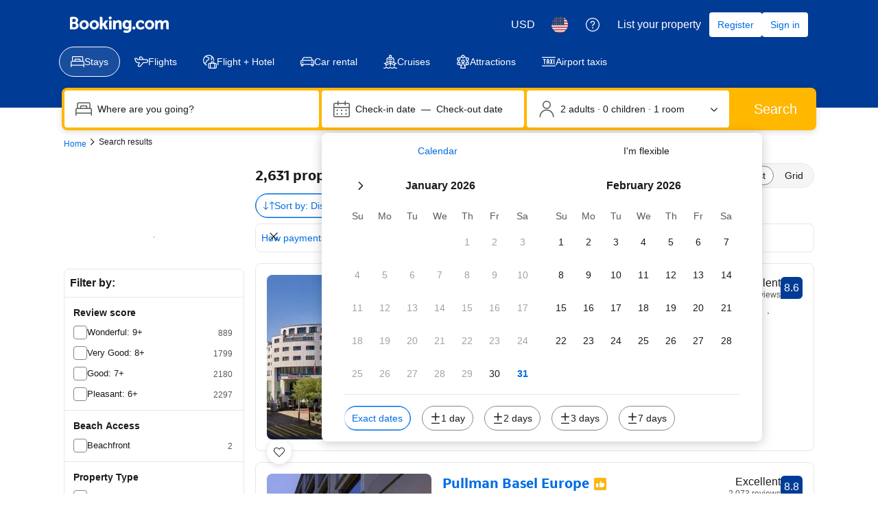

--- FILE ---
content_type: text/html; charset=UTF-8
request_url: https://www.booking.com/searchresults.html?latitude=47.562583;longitude=7.599137
body_size: 1820
content:
<!DOCTYPE html>
<html lang="en">
<head>
    <meta charset="utf-8">
    <meta name="viewport" content="width=device-width, initial-scale=1">
    <title></title>
    <style>
        body {
            font-family: "Arial";
        }
    </style>
    <script type="text/javascript">
    window.awsWafCookieDomainList = ['booking.com'];
    window.gokuProps = {
"key":"AQIDAHjcYu/GjX+QlghicBgQ/7bFaQZ+m5FKCMDnO+vTbNg96AHZ4WDspB1aFJyVQH2dkUBmAAAAfjB8BgkqhkiG9w0BBwagbzBtAgEAMGgGCSqGSIb3DQEHATAeBglghkgBZQMEAS4wEQQM7W6WqUCbHzul4jDCAgEQgDu69PTxw/7akKqxxDbZaXLC4vs4UibAla0yObX4jAjWnHi++X1x+9kjy7qUhd1j/dlv+Ad8Wd1vFcvx4w==",
          "iv":"A6x+QgE+rAAAJVUS",
          "context":"6yuzb2uoCW0OXw/HRGWNqEaRTPTBmt4MpGctrnUC3H7/HfR76DqRp2DfVp7dTP42K0jVuWh7G82NbisUlWZ2svf5VLK0DmbT0d8TzOITdQi3EXgtCynOCf2AwdO79syDvYU8pMnr9YMGSppQVe4bIEgLx5RYcn7/z5iBBWKAVEtTLoruYU23Zuef+pKG4Udzx9lhGVE5sHOmi7OyedxcKLLtAPoF2FgDFe4s6c3pv4SXDf0Zy0E3NV1OTQ7y7Lm2C+5qLA9K5H6o1puGbr12C9aU9UNFOeZmv3w+G6N6WeEU2AXwDTx/zZRb9K/xL9eqXr7W/8wGo/mV4GaiUgQ90ff6xBqGSL4G9GD6F8w7RdvyHcu7/aI2eQ=="
};
    </script>
    <script src="https://d8c14d4960ca.337f8b16.us-east-2.token.awswaf.com/d8c14d4960ca/a18a4859af9c/f81f84a03d17/challenge.js"></script>
</head>
<body>
    <div id="challenge-container"></div>
    <script type="text/javascript">
        AwsWafIntegration.saveReferrer();
        AwsWafIntegration.checkForceRefresh().then((forceRefresh) => {
            if (forceRefresh) {
                AwsWafIntegration.forceRefreshToken().then(() => {
                    window.location.reload(true);
                });
            } else {
                AwsWafIntegration.getToken().then(() => {
                    window.location.reload(true);
                });
            }
        });
    </script>
    <noscript>
        <h1>JavaScript is disabled</h1>
        In order to continue, we need to verify that you're not a robot.
        This requires JavaScript. Enable JavaScript and then reload the page.
    </noscript>
</body>
</html>

--- FILE ---
content_type: text/javascript
request_url: https://cf.bstatic.com/psb/capla/static/js/3fa47388.a8cedad2.chunk.js
body_size: 17519
content:
/*! For license information please see 3fa47388.a8cedad2.chunk.js.LICENSE.txt */
(self["b-genius-web-component-service__LOADABLE_LOADED_CHUNKS__"]=self["b-genius-web-component-service__LOADABLE_LOADED_CHUNKS__"]||[]).push([["3fa47388"],{d0989236:(e,t,n)=>{"use strict";n.d(t,{B:()=>a});var i=n("43a4d203"),r=n("dc6d28ff");function a(){const e=(0,r.getRequestContext)();return{get acceptHeader(){return e.getAcceptHeader()},get actionName(){return e.getActionName()},get affiliate(){return e.getAffiliate()},get basePageUrl(){return e.getBasePageUrl()},get body(){return e.getBody()},get bPlatformEnvironment(){return e.getBPlatformEnvironment()},get CDNOrigin(){return e.getCDNOrigin()},get CSPNonce(){return e.getCSPNonce()},get CSRFToken(){return e.getCSRFToken()},get currency(){return e.getCurrency()},get encryptedCommonOauthState(){return e.getEncryptedCommonOauthState()},get ETSerializedState(){return e.getETSerializedState()},get isInternalIp(){return e.isInternalIp()},get isInternalUser(){return e.isInternalUser()},get isLanding(){return e.isLanding()},get isNormalRequest(){return e.isNormalRequest()},get isRobotRequest(){return e.isRobotRequest()},get language(){return e.getLanguage()},get pageviewId(){return e.getPageviewId()},get partnerIdentity(){return e.getPartnerIdentity()},get publicPath(){return e.getPublicPath()},get sessions(){return e.getSessions()},get siteId(){return e.getSiteId()},get siteType(){return e.getSiteType()},get staffIdentity(){return e.getStaffIdentity()},get userAgent(){return e.getUserAgent()},get userIdentity(){return e.getUserIdentity()},get visitorCountry(){return e.getVisitorCountry()},get visitorCountryRegion(){return e.getVisitorCountryRegion()},get visitorIP(){return e.getVisitorIP()},get visitorUfi(){return e.getVisitorUfi()},get isCnDomain(){var t;return null===e||void 0===e||null===(t=e.getBasePageUrl())||void 0===t||null===(t=t.host)||void 0===t?void 0:t.endsWith("booking.cn")},get unpackedGuestAccessToken(){return e.getUnpackedGuestAccessToken()},get isLoggedIn(){var t;const n=null===(t=e.getUnpackedGuestAccessToken())||void 0===t?void 0:t.authenticatorAssuranceLevel;return!!n&&n>=i.AuthenticatorAssuranceLevel.AAL1}}}},"0f5c0451":(e,t,n)=>{"use strict";n.d(t,{Z:()=>D});var i=n("ead71eb0"),r=n.n(i),a=n("3d054e81"),o=n("9a67ad93"),s=n("28dbd132");function c(e,t,n,i){return new(n||(n=Promise))((function(r,a){function o(e){try{c(i.next(e))}catch(t){a(t)}}function s(e){try{c(i.throw(e))}catch(t){a(t)}}function c(e){var t;e.done?r(e.value):(t=e.value,t instanceof n?t:new n((function(e){e(t)}))).then(o,s)}c((i=i.apply(e,t||[])).next())}))}Object.create;Object.create;"function"===typeof SuppressedError&&SuppressedError;var _;!function(e){e.EXTRANET="extranet",e.APP="app"}(_||(_={}));class E{constructor(e){this.BEACON_SIZE_LIMIT=65536,this.config=e,this.headers=this.config.API.HEADERS}get(e,t){return new Promise(((n,i)=>c(this,void 0,void 0,(function*(){try{const i=yield fetch(e,{method:"GET",headers:(null===t||void 0===t?void 0:t.withHeaders)?this.headers:void 0,credentials:!1===(null===t||void 0===t?void 0:t.withCredentials)?"omit":"include"}),r=yield i.text();n(r?JSON.parse(r):null)}catch(r){return i(r)}}))))}post(e,t,n){return new Promise(((i,r)=>c(this,void 0,void 0,(function*(){try{const r=yield fetch(e,{method:"POST",headers:(null===n||void 0===n?void 0:n.withHeaders)?this.headers:void 0,credentials:!1===(null===n||void 0===n?void 0:n.withCredentials)?"omit":"include",body:JSON.stringify(t)}),a=yield r.text();i(a?JSON.parse(a):null)}catch(a){return r(a)}}))))}sendBeacon(e,t){return new Promise(((n,i)=>{try{if(!navigator.sendBeacon)return this.post(e,t).then(n).catch(i);let r;if(t){const a=JSON.stringify(t);if(r=new Blob([a],{type:"application/json"}),r.size>this.BEACON_SIZE_LIMIT)return this.post(e,t).then(n).catch(i)}else r="";if(!navigator.sendBeacon(e,r))return this.post(e,t).then(n).catch(i);n({success:!0,method:"sendBeacon"})}catch(r){i(r)}}))}}var l=new class{init(e){this.client=new E(e)}get(e){return c(this,void 0,void 0,(function*(){return this.client.get(e)}))}post(e){return c(this,arguments,void 0,(function(e){var t=this;let n=arguments.length>1&&void 0!==arguments[1]?arguments[1]:{},i=arguments.length>2&&void 0!==arguments[2]?arguments[2]:{};return function*(){return t.client.post(e,n,i)}()}))}sendBeacon(e){return c(this,arguments,void 0,(function(e){var t=this;let n=arguments.length>1&&void 0!==arguments[1]?arguments[1]:{};return function*(){return t.client.sendBeacon(e,n)}()}))}};const u=e=>{var t=void 0;e.platform||(e.platform=""),e.platform=e.platform.toLowerCase(),"mdot"==e.platform&&(t=2),"ddot"!=e.platform&&"www"!=e.platform||(t=1);return{"Content-Type":"application/json","X-Booking-Platform":e.platform,"X-Booking-SiteType-Id":t,"X-Booking-Pageview-Id":e.pageviewId,"X-Booking-Session-Id":e.sessionId,"X-Booking-ET-Seed":e.etSeed,"X-Booking-AID":e.aid,"X-Booking-Label":e.label,"X-Booking-CSRF":e.csrfToken,"X-Booking-Language-Code":e.lang}},d=e=>{const t=(e=>{const{domain:t,isDev:n,hostname:i}=e;return i||(t===_.EXTRANET?n?"admin.dqs.booking.com":"admin.booking.com":n?"app.dqs.booking.com":"www.booking.com")})(e),n=((e,t)=>{var n;if(e===_.EXTRANET)return`/fresa/extranet/c360/track?${new URLSearchParams({hotel_id:(null===(n=null===t||void 0===t?void 0:t.hotelId)||void 0===n?void 0:n.toString())||"",lang:(null===t||void 0===t?void 0:t.lang)||"",ses:(null===t||void 0===t?void 0:t.sessionId)||""}).toString()}`;return"/c360/v1/track"})(e.domain,e);return`https://${t}${n}`};class N{constructor(e,t,n){this.batchSize=e,this.queueLimit=t,this.queue=[],this.timeoutId=null,this.sendBatchFn=n}enqueue(e){this.queue.push(e),this.queue.length>=this.batchSize?this.flush():1!==this.queue.length||this.timeoutId||(this.timeoutId=setTimeout((()=>{this.processQueue()}),this.queueLimit))}flush(e){clearTimeout(this.timeoutId),this.processQueue(e)}processQueue(e){let t=[];t=this.queue.length>=this.queueLimit?this.queue.splice(0):this.queue.splice(0,this.batchSize),this.sendBatchFn(t),this.queue.length>0?this.processQueue():this.timeoutId=null}}var I=new class{constructor(){this.C360_INTERNAL_API_DQS="https://c360.dqs.booking.com/v1/c360/multitrack",this.C360_PUBLIC_API_PROD="https://c360.booking.com/v1/c360/multitrack/",this.trackExperimentCustomGoal=e=>{e&&Array.isArray(e)&&e.forEach((e=>{e&&"undefined"!==typeof e.status&&(0,s.trackCustomGoal)(this.expTag,1===e.status?1:2)}))},this.trackBatch=e=>c(this,void 0,void 0,(function*(){this.track({events:e.map((e=>function(e,t,n){const i={local:{currency:t.currency,language:t.language},page:{},web:{}};"undefined"!=typeof window&&"undefined"!=typeof document&&(i.page={page_referrer:document.referrer,page_url:window.location.href,page_title:document.title},i.web={browser_language:window.navigator.language});const r={tracker_name:"C360ReactTracker",tracker_type:"Client",tracker_version:"0.1.0"};return n&&(r.tracker_version="0.1.1"),t.enableBeacon&&(r.tracker_version="0.1.2"),Object.assign(Object.assign({},e),{context:i,tracker:r})}(e,this.c360Config,!0)))})}))}init(e){this.c360Config=(e=>{const t=d(e);return{IS_DEV:Boolean(e.isDev),API:{HEADERS:u(e)},TRACK_BASE_URL:t,domain:e.domain||_.APP,language:e.lang,currency:e.currency,enableBeacon:e.enableBeacon}})(e),this.httpClient=l,this.c360url=this.c360Config.TRACK_BASE_URL,this.props=e,this.batchQueue=this.batchQueue||new N(10,1e3,this.trackBatch),this.enableBeacon=e.enableBeacon||!1;try{this.expTag=s.exp`GfCDATBbbObSARVVRGHSOC`}catch(t){}l.init(this.c360Config)}track(e){return c(this,void 0,void 0,(function*(){var t;if(this.enableBeacon)return void this.httpClient.sendBeacon(this.c360url,e).catch((e=>{this.props.onErrorCallback&&this.props.onErrorCallback(new Error(e))}));const n=(null!==(t=this.c360Config.domain)&&void 0!==t?t:_.APP)===_.APP,i=n&&this.expTag?(0,s.trackExperiment)(this.expTag):0,r=1===i?this.c360Config.IS_DEV?this.C360_INTERNAL_API_DQS:this.C360_PUBLIC_API_PROD:this.c360url;this.httpClient.post(r,e,{withHeaders:!0}).then((e=>{var t;if(n)if(0===i)this.trackExperimentCustomGoal(e);else if(1===i){const n=null!==(t=null===e||void 0===e?void 0:e.responses)&&void 0!==t?t:e;this.trackExperimentCustomGoal(n)}})).catch((e=>{this.props.onErrorCallback&&this.props.onErrorCallback(new Error(e)),n&&(0,s.trackCustomGoal)(this.expTag,3)}))}))}sendEvent(e,t){return c(this,void 0,void 0,(function*(){this.batchQueue.enqueue(e),t&&this.batchQueue.flush()}))}},O=n("77a90307"),R=n("d0989236");var T=n("cf8fa355"),A=n("8cbf371c"),g=n("6222292b"),m=n("dc6d28ff");let h=function(e){return e.SERVED="served",e.VIEWED="viewed",e.CLICKED="clicked",e}({});const f="b88f649033",p=e=>{let{children:t,onClick:n,componentId:s,containerId:c,..._}=e;const E=(0,m.getRequestContext)(),{init:l,trackBehavior:u}=function(){let{enableBeacon:e}=arguments.length>0&&void 0!==arguments[0]?arguments[0]:{};const t=(0,i.useCallback)((()=>{var t;const{affiliate:n,currency:i,CSRFToken:r,ETSerializedState:a,language:o,pageviewId:s,siteType:c,sessions:_}=(0,R.B)();I.init({enableBeacon:e,aid:null!==n&&void 0!==n&&n.id?`${n.id}`:void 0,csrfToken:r,currency:i,etSeed:a,hostname:window.location.hostname,isDev:(0,O.r8)(),label:null!==n&&void 0!==n&&n.label?`${n.label}`:void 0,lang:o,pageviewId:s,platform:null===c||void 0===c?void 0:c.toLowerCase(),sessionId:null===_||void 0===_||null===(t=_[0])||void 0===t?void 0:t.id})}),[]),n=(0,i.useCallback)(((e,t,n,i)=>{if(!I.c360Config)return void console.error("[c360 tracker] C360 has not been initialized. Event is not sent.");const r={action_name:e,action_version:t,content:n};null!==i&&void 0!==i&&i.forceFlush?I.sendEvent(r,!0):I.sendEvent(r)}),[]);return(0,i.useMemo)((()=>({init:t,trackBehavior:n})),[t,n])}(),d=(0,T.Kq)(),N=(0,A.Z)(),p=E.getVisitorCountry()||"",S=(0,i.useCallback)((e=>{u("identity_mobile_auth__auth_component_engagement","1.1.0",{metadata:{country_code:p,build_flavor:d?"china":"global"},state:e,component_id:s,container_id:c||""})}),[s,c,E,d,u]);(0,i.useEffect)((()=>{l(),S(h.SERVED)}),[l,S]);const L=e=>{S(h.CLICKED),n&&n(e)};return r().createElement(o.df,{className:f,onChange:()=>{S(h.VIEWED)},triggerOnce:!0,"data-testid":"auth-link-in-view"},t?r().createElement(g.Button,(0,a.Z)({onClick:L},_,{loading:_.loading,loadingAriaLabel:_.loadingAriaLabel??N}),t):r().createElement(g.Button,(0,a.Z)({onClick:L},_,{loading:_.loading,loadingAriaLabel:_.loadingAriaLabel??N})))};n("30190550");const S=p;var L=n("c44dcb0c"),C=n("04fa1900");const v="c4b02e9bdd",b="b58069a581",P="aee2fac107",M="f6cb2cf9de";const D=e=>{let{title:t,header:n,subtitle:a,secondaryCta:o,primaryCta:s,closeAriaLabel:c,onClose:_,onCloseTrigger:E,onAfterOpen:l,ariaLabel:u,position:d,size:N,trackingIdentifiers:I}=e;const[O,R]=(0,i.useState)(!0),T=(0,L.useI18n)(),A={closeBottomSheet:()=>R(!1)};return r().createElement(g.SheetContainer,{size:N,position:d,closeAriaLabel:c||T.trans((0,L.t)("close")),active:O,onCloseTrigger:()=>{R(!1),E&&E()},onClose:_,onAfterOpen:l,ariaLabel:u,footer:s?r().createElement(g.Stack,{className:P,alignItems:"center",gap:3},I&&I.componentId?r().createElement(S,{componentId:I.componentId,containerId:null===I||void 0===I?void 0:I.containerId,href:s.link,size:"large",onClick:()=>s.onClick&&s.onClick(A),wide:!0,attributes:s.attributes},r().createElement(C.Z,{text:s.title})):r().createElement(g.Button,{href:s.link,size:"large",onClick:()=>s.onClick&&s.onClick(A),wide:!0,attributes:s.attributes},r().createElement(C.Z,{text:s.title}))):null},r().createElement(g.Stack,{alignItems:"center",gap:3},n,r().createElement(g.Title,{variant:"headline_2",align:"center",title:t,tagName:"h2"}),a&&a.map((e=>r().createElement(g.Text,{align:"center",key:e,variant:"body_1",tagName:"p",className:v},r().createElement(C.Z,{text:e,variables:{start_bold:"<0>",end_bold:"</0>"},components:[r().createElement("b",{className:M,key:"not used"})]})))),o&&r().createElement(g.Button,{href:o.link,onClick:()=>o.onClick&&o.onClick(A),variant:"tertiary",className:b,wide:!0,attributes:o.attributes},r().createElement(C.Z,{text:o.title}))))}},"22b0f37c":(e,t,n)=>{"use strict";n.d(t,{Z:()=>u});var i=n("3d054e81"),r=n("ead71eb0"),a=n.n(r);const o=function(){return r.createElement("svg",{xmlns:"http://www.w3.org/2000/svg",viewBox:"0 0 121 32"},r.createElement("g",{fill:"none"},r.createElement("path",{fill:"#fff",d:"m115.546514 25.2308571c0 .6226286-.299657 1.1181715-.905828 1.4864-.602743.3650286-1.398857.5492572-2.381257.5492572-1.1824 0-2.194743-.2813714-3.037486-.8470857-.842514-.5659429-1.432-1.2857143-1.771886-2.1629715-.1664-.4219428-.462857-.5357714-.885714-.3380571l-3.204114 1.4395429c-.4496.2009142-.576.5090285-.379658.9341714.646172 1.5837714 1.765258 2.8893714 3.353829 3.9206857 1.5888 1.0310857 3.603657 1.5467429 6.051657 1.5467429 2.361143 0 4.356114-.6059429 5.988114-1.8212572 1.628572-1.2153143 2.444572-2.8694857 2.444572-4.9586286 0-3.4485257-2.417829-5.58464-7.253714-6.4015771-1.771886-.31136-3.040915-.6595657-3.816915-1.0378971-.772571-.3816915-1.158857-.8705143-1.158857-1.4631315 0-.5089143.303086-.9140343.905829-1.2086628.606171-.2979886 1.415543-.4453029 2.424685-.4453029 1.631772 0 3.050743.6361372 4.259658 1.9084114.336228.3381715.676114.3816915 1.012342.1272458l2.278172-2.11936c.392914-.3113829.436343-.6528915.126628-1.0178286-1.771885-2.1762743-4.373028-3.2644114-7.803428-3.2644114-2.444572 0-4.399543.5591314-5.858286 1.6740571-1.462171 1.1149257-2.194743 2.6215771-2.194743 4.5132571 0 1.5836572.582629 2.9061486 1.751772 3.96416 1.165714 1.0613486 2.747657 1.7744915 4.742628 2.1427886 1.968229.36496 3.343772.7601372 4.133029 1.18528.786057.4251429 1.178971.9876572 1.178971 1.6941714z"}),r.createElement("path",{fill:"#fff",d:"m82.0909714 23.7168c0 2.5412571.6893715 4.5433143 2.0649143 5.9965714 1.3787429 1.4562286 3.2473143 2.1828572 5.6086857 2.1828572.8992 0 1.7218286-.1204572 2.4678857-.3581715.7458286-.2411428 1.3220572-.5024 1.7284572-.7869714.4061714-.2811428.8925714-.6761143 1.4553143-1.1851428l.5062857 1.2288c.1666286.3949714.4930286.5926857.9691428.5926857h3.4571429c.4496 0 .676114-.2244572.676114-.6763429v-19.2885714c0-.4519772-.226514-.6796572-.676114-.6796572h-4.2596571c-.4496 0-.6729143.22768-.6729143.6796572v13.1413714c-1.0690286 1.5536-2.4745143 2.3302857-4.2162286 2.3302857-1.0957714 0-1.9483429-.3515428-2.5513143-1.0580571-.6061714-.7065143-.9058286-1.6404572-.9058286-2.7990857v-11.6145143c0-.4519772-.2397714-.6796572-.7193142-.6796572h-4.2164572c-.4763428 0-.7161143.22768-.7161143.6796572z"}),r.createElement("path",{fill:"#febb02",d:"m72.7899429 4.10043429c0 1.10098285.3952 2.04852571 1.1890285 2.84262857.7940572.79026285 1.7414857 1.18923428 2.8425143 1.18923428 1.1008 0 2.0482286-.39897143 2.8422857-1.18923428.7901715-.79410286 1.1890286-1.74164572 1.1890286-2.84262857 0-1.10100572-.3988571-2.048544-1.1890286-2.84264-.7940571-.794096-1.7414857-1.1892256-2.8422857-1.1892256-1.1010286 0-2.0484571.3951296-2.8425143 1.1892256-.7938285.794096-1.1890285 1.74163428-1.1890285 2.84264z"}),r.createElement("g",{fill:"#fff"},r.createElement("path",{d:"m74.0096 30.5380571c0 .4518858.2365714.6763429.7161143.6763429h4.2162286c.4797714 0 .7161142-.2244571.7161142-.6763429v-19.2885028c0-.452-.2363428-.67968-.7161142-.67968h-4.2162286c-.4795429 0-.7161143.22768-.7161143.67968z"}),r.createElement("path",{d:"m71.7677714 17.4330286c0-2.3470172-.6395428-4.1616915-1.9184-5.4473829-1.2788571-1.2856686-3.1008-1.9285028-5.4619428-1.9285028-2.1348572 0-4.1033143.7901485-5.9017143 2.3738057l-.5494857-1.1885715c-.1398857-.4218742-.4496-.6361371-.9259429-.6361371h-3.4603428c-.4763429 0-.7161143.2276571-.7161143.6796571v19.2885029c0 .4518857.2397714.6763429.7161143.6763429h4.2164571c.4795429 0 .7193143-.2244572.7193143-.6763429v-13.1848914c.4196571-.5658286 1.0258286-1.0881372 1.8118857-1.5669257.7858286-.4821258 1.5753143-.7231772 2.3611429-.7231772 2.3346285 0 3.5003428 1.2722743 3.5003428 3.8168457v11.6581486c0 .4518857.2265143.6763429.6761143.6763429h4.2564571c.4496 0 .6761143-.2244572.6761143-.6763429z"}),r.createElement("path",{d:"m50.9942857 21.7554514c0 .452-.2233143.6796572-.6729143.6796572h-14.5074285c.3097142 1.2990628.9225142 2.3436343 1.8349714 3.1372343.9126857.7901714 2.0749714 1.1851428 3.4804571 1.1851428 1.9115429 0 3.3702857-.7901714 4.3828572-2.3737143.1698285-.2544.4363428-.2946285.8027428-.1273143l3.6267429 1.5268572c.4196571.1405714.5195428.3949714.2930286.7632-2.0514286 3.4754286-5.0854858 5.2130286-9.1053715 5.2130286-3.0374857 0-5.6153143-1.0178286-7.7401143-3.0500572-2.1216-2.0356571-3.184-4.6372571-3.184-7.80112 0-3.1639543 1.0557715-5.76544 3.1641143-7.8010971 2.1081143-2.0322972 4.5958857-3.0501257 7.4635429-3.0501257 3.1773714 0 5.6651428.9810057 7.4635428 2.9463314 1.7986286 1.9620114 2.6978286 4.4295543 2.6978286 7.3959771zm-6.9974857-5.9127771c-.9024-.6629257-1.9549714-.9943772-3.1638857-.9943772-1.2356572 0-2.2713143.31472-3.1008.9508572-.8292572.6361371-1.4253714 1.4631314-1.7917714 2.48096h9.6985142c-.1965714-.9609143-.7428571-1.7745143-1.6420571-2.43744z"}),r.createElement("path",{d:"m28.3577143 26.8957714c0 .4032-.1746286.7794286-.4905143 1.0416-2.9492571 2.3581715-6.792 3.7826286-10.9774171 3.7826286-9.30468576 0-16.85591021-7.0548571-16.85591021-15.7423314 0-8.69426289 7.55122445-15.9776686 16.85591021-15.9776686 4.1786971 0 8.0080457 1.42440686 10.9506742 3.78274286.1410286.11421714.2283429.27547428.2418286.45017143.0201143.18139428-.0336.35609142-.1478857.49718857-.7524571.90704-2.3177143 2.79506285-3.0902857 3.72226285-.1142857.14109715-.2822857.22845715-.4635429.24187429-.1814857.01344-.3561143-.04701714-.4905143-.16123429-1.8541485-1.57222857-4.3062857-2.52630857-7.0002742-2.52630857-5.7574858 0-10.42660576 4.59583996-10.42660576 9.97097146 0 5.3751085 4.66911996 9.7423314 10.42660576 9.7423314 2.2371428 0 4.3063542-.6582857 6.0059885-1.7803429v-4.3539428s-3.4396571 0-4.9310857 0c-.1746743 0-.3493486-.0672-.4769828-.1948572-.1209372-.1276571-.1948343-.2956342-.1948343-.4770285 0-1.06832 0-3.1511772 0-4.2194743 0-.1814172.0738971-.3493714.1948343-.4770514.1276342-.1209372.3023085-.1948343.4769828-.1948343h9.7212572c.3693714 0 .6717714.3023543.6717714.6718857z"}))))};const s=function(){return r.createElement("svg",{xmlns:"http://www.w3.org/2000/svg",viewBox:"0 0 121 32"},r.createElement("g",{fill:"none"},r.createElement("path",{fill:"#004cb8",d:"m115.594598 25.2307874c0 .6227491-.299956 1.1182695-.906535 1.4865619-.603245.3649442-1.399796.5490905-2.382987.5490905-1.183161 0-2.196347-.2812414-3.039557-.8470725-.843211-.5658308-1.433125-1.285675-1.773076-2.1628804-.166642-.4218622-.463266-.5356981-.886538-.3381594l-3.2062 1.4396883c-.449935.2008866-.576583.5089131-.379945.9341232.646573 1.5836571 1.76641 2.889421 3.356179 3.9206395s3.606142 1.5468279 6.055786 1.5468279c2.362989 0 4.359366-.6060085 5.992462-1.821373 1.629762-1.2153648 2.44631-2.8693324 2.44631-4.9585543 0-3.4485556-2.419648-5.5846512-7.258944-6.4015906-1.773075-.3113744-3.042891-.6595781-3.819444-1.0379148-.773221-.3816848-1.159832-.8705092-1.159832-1.4631251 0-.508913.303289-.9140346.906535-1.2086685.606579-.297982 1.416461-.4452989 2.426314-.4452989 1.633096 0 3.052889.6361413 4.262713 1.908424.336618.3381593.676569.3816848 1.013186.1272282l2.279669-2.119355c.393276-.3113744.436603-.6528819.126648-1.0178261-1.773076-2.176273-4.37603-3.2644094-7.808864-3.2644094-2.446311 0-4.402694.5591347-5.862481 1.6740561-1.463121 1.1149213-2.196347 2.6215719-2.196347 4.5132553 0 1.583657.583248 2.9061614 1.753078 3.9641648 1.166497 1.0613516 2.7496 1.7744995 4.745976 2.1427919 1.969714.3649442 3.34618.7600215 4.136066 1.1852317.786552.4252103 1.179828.9876931 1.179828 1.6941447z"}),r.createElement("path",{fill:"#004cb8",d:"m82.1153119 23.716792c0 2.5412171.6898997 4.5433883 2.0663662 5.996469 1.3797994 1.4564288 3.2495273 2.1829692 5.6125171 2.1829692.8998692 0 1.7230827-.1205319 2.4696408-.358248.7465581-.241064 1.323141-.5022167 1.7297483-.7868064.4066076-.2812414.8932035-.6763187 1.4564551-1.1852318l.5065929 1.2287573c.1666424.3950772.4932616.592616.9698589.592616h3.4594968c.449935 0 .676568-.2243237.676568-.6763189v-19.2884745c0-.4519951-.226633-.6796668-.676568-.6796668h-4.2627133c-.4499345 0-.6732353.2276717-.6732353.6796668v13.1413406c-1.0698445 1.5535241-2.4763067 2.3302861-4.2193865 2.3302861-1.0965072 0-1.9497164-.3515517-2.552962-1.0580036-.6065785-.7064517-.9065348-1.6405749-.9065348-2.7990217v-11.6146014c0-.4519951-.2399652-.6796668-.7198953-.6796668h-4.2193864c-.4765973 0-.7165625.2276717-.7165625.6796668z"}),r.createElement("path",{fill:"#febb02",d:"m0 4.03185943c0 1.100993.39536721 2.04853751 1.18994015 2.84263351.79457294.79025979 1.74268653 1.18922589 2.8443408 1.18922589 1.10165426 0 2.04976788-.3989661 2.84434082-1.18922589.79073441-.794096 1.18994014-1.74164051 1.18994014-2.84263351 0-1.10099301-.39920573-2.04853753-1.18994014-2.84263353-.79457294-.794096-1.74268656-1.1892259-2.84434082-1.1892259-1.10165427 0-2.04976786.3951299-2.8443408 1.1892259s-1.18994015 1.74164052-1.18994015 2.84263353z",transform:"translate(72.808 .069)"}),r.createElement("path",{fill:"#004cb8",d:"m1.22053066 30.4694485c0 .4519952.23663225.6763188.71656245.6763188h4.21938636c.4799302 0 .71656246-.2243236.71656246-.6763188v-19.2884745c0-.4519952-.23663226-.6796668-.71656246-.6796668h-4.21938636c-.4799302 0-.71656245.2276716-.71656245.6796668z",transform:"translate(72.808 .069)"}),r.createElement("g",{fill:"#004cb8"},r.createElement("path",{d:"m71.7846736 17.4330341c0-2.3470267-.639907-4.1617035-1.9197208-5.4473786-1.279814-1.2856751-3.1028821-1.9285126-5.4658719-1.9285126-2.1363559 0-4.1060694.7901544-5.9058076 2.3738115l-.54992-1.1885798c-.1399797-.4218621-.4499348-.6361413-.926532-.6361413h-3.4628297c-.4765973 0-.7165625.2276716-.7165625.6796667v19.2884746c0 .4519952.2399652.6763187.7165625.6763187h4.2193864c.4799301 0 .7198953-.2243235.7198953-.6763187v-13.184866c.4199389-.5658309 1.0265174-1.0881364 1.8130695-1.5669165.7865524-.4821281 1.5764374-.7231922 2.3629898-.7231922 2.3363268 0 3.502824 1.2722826 3.502824 3.8168479v11.6581268c0 .4519952.2266337.6763187.6765682.6763187h4.2593804c.4499345 0 .6765684-.2243235.6765684-.6763187z"}),r.createElement("path",{d:"m50.3232223 22.4351138c.4499347 0 .6732355-.2276717.6732355-.6796668v-1.3559855c0-2.9664274-.8998692-5.4339861-2.6996074-7.3959799-1.7997383-1.9653419-4.2893762-2.9463387-7.4689137-2.9463387-2.8695828 0-5.3592207 1.0178261-7.468914 3.0501302-2.1096931 2.0356522-3.1662061 4.6371354-3.1662061 7.8011015 0 3.163966 1.0631788 5.7654492 3.1862034 7.8011015 2.1263574 2.032304 4.7059821 3.0501303 7.74554 3.0501303 4.0227484 0 7.0589735-1.7376704 9.1120082-5.2130107.2266337-.3682924.1266483-.6227491-.2932905-.7633696l-3.6294723-1.5267392c-.3666133-.1674058-.6332413-.1272284-.8032166.1272283-1.0131858 1.5836569-2.4729735 2.3738114-4.3860288 2.3738114-1.4064621 0-2.5696262-.3950772-3.4828267-1.1852317-.9132005-.7935027-1.5264447-1.8381136-1.8363996-3.1371811zm-9.4952856-7.5868223c1.2098241 0 2.2630042.3314631 3.166206.9943893.8998693.6629262 1.4464565 1.4765175 1.6430945 2.4374257h-9.7052552c.3666133-1.0178261.9631932-1.8448098 1.7930725-2.4809512.8298793-.6361413 1.8663953-.9508638 3.1028822-.9508638z"}),r.createElement("path",{d:"m28.3439154 26.8958695c0 .4031337-.1747965.779392-.4907747 1.041429-2.9513707 2.3583324-6.7968924 3.7827383-10.9852841 3.7827383-9.31127197 0-16.8678566-7.0548407-16.8678566-15.7423732 0-8.69425139 7.55658463-15.9776636 16.8678566-15.9776636 4.1816688 0 8.0137446 1.42440595 10.9583924 3.78273842.1411816.11422124.22858.27547475.2420258.45016604.0201688.18141019-.0336146.35610148-.1479047.49719831-.7529693.90705094-2.3194143 2.79506073-3.0925523 3.72226836-.1142901.14109682-.2823635.22844247-.4638829.24188025-.1815195.01343781-.356316-.04703227-.4907747-.16125351-1.8555315-1.57222164-4.3094046-2.52630486-7.0053036-2.52630486-5.7615596 0-10.43400295 4.59585379-10.43400295 9.97097059s4.67244335 9.7423993 10.43400295 9.7423993c2.2387391 0 4.3094046-.6584519 6.0103085-1.7805075v-4.3538447s-3.4421454 0-4.934638 0c-.1747965 0-.3495929-.0671889-.4773288-.194848-.1210129-.127659-.1949653-.2956314-.1949653-.4770416 0-1.0683044 0-3.1511622 0-4.2194666 0-.1814102.0739524-.3493826.1949653-.4770417.1277359-.1209401.3025323-.1948479.4773288-.1948479h9.7280942c.3697618 0 .6722941.3023503.6722941.6718896z"}))))};var c=n("6222292b"),_=n("abab1afe"),E=n("c44dcb0c"),l=n("43bedd84");const u=e=>{let{inverted:t=!1,ariaLabel:n,size:r,...u}=e;const{trans:d}=(0,E.useI18n)();return a().createElement(c.Icon,(0,i.Z)({ariaLabel:n||d((0,_.t)("www_ge_screenreader_generic_logo",{variables:{b_companyname:l.p}})),size:r||"small"},u,{svg:t?o:s}))}},"04fa1900":(e,t,n)=>{"use strict";n.d(t,{Z:()=>E});var i=n("ead71eb0"),r=n.n(i),a=n("10db3f9d");const o=/<(\d+)>(.*?)<\/\1>|<(\d+)\/>/,s=/(?:\r\n|\r|\n)/g;function c(e,t){const n=e.replace(s,"").split(o);if(1===n.length)return e;const r=[],E=n.shift();E&&r.push(E);let l=0;for(const[o,s,u]of _(n)){if(t&&t[o]){l+=1;const e=t[o];if((0,a.isElement)(e))r.push((0,i.cloneElement)(e,{key:l},s?c(s,t):e.props.children));else{if(!(0,a.isValidElementType)(e)){r.push("\ud83d\udca2");continue}r.push((0,i.createElement)(e,{key:l},s&&c(s,t)))}}else r.push("\ud83d\udca2");u&&r.push(u)}return r}function _(e){if(!e.length)return[];const[t,n,i,r]=e.slice(0,4);return[[parseInt(t||i,10),n||"",r]].concat(_(e.slice(4,e.length)))}const E=function(e){let{text:t,variables:n,components:i}=e;const a=function(e,t){if(!t)return e;return Object.keys(t).reduce(((e,n)=>e.split(`[${n}]`).join(t[n]+"")),e)}(t,n);return r().createElement(r().Fragment,null,c(a,i))}},30190550:(e,t,n)=>{"use strict";n.d(t,{au:()=>s,L4:()=>c,wd:()=>o});var i=n("dc6d28ff"),r=n("af1e2b38");const a=/^(b_feature_.*|exp_.*|i_am_from)$/;const o=function(e){var t;const n=(0,i.getRequestContext)(),o=n.getBPlatformEnvironment(),s=!(!o||"prod"!==o),c=n.getBasePageUrl(),_=n.getEncryptedCommonOauthState(),E=null===(t=n.getAffiliate())||void 0===t?void 0:t.id,l=n.getLanguage(),u=n.getActionName(),d=n.isInternalIp(),{isMDOT:N}=(0,r.Z6)(),{componentId:I,iframe:O,experiments:R,customParams:T,devHosts:A}=e,g=null===c||void 0===c?void 0:c.host.endsWith("booking.cn"),m=T||{},h=`https://${function(e,t,n){return e?"account.booking."+(t?"cn":"com"):n&&n.ap?n.ap:"account.dqs.booking.com"}(s,g,A)}/auth/oauth2`,f=`https://${function(e,t,n){return e?"secure.booking."+(t?"cn":"com"):n&&n.book?n.book:"book.dqs.booking.com"}(s,g,A)}/login.html?op=oauth_return`,p=new URL(h),S=function(e){return e?"vO1Kblk7xX9tUn2cpZLS":"b_test_fe"}(s);((e,t,n,i)=>{e.searchParams.set("client_id",i),e.searchParams.set("redirect_uri",n),e.searchParams.set("response_type",t.anon?"anon_session":"code")})(p,e,f,S),O&&(p.searchParams.set("iframe",N?"2":"1"),m.iframe=N?"2":"1"),((e,t,n,i,r)=>{n&&e.searchParams.set("lang",n),i&&e.searchParams.set("aid",i.toString()),r&&e.searchParams.set("bkng_action",r),t.popup&&e.searchParams.set("popup","1"),t.prompt&&e.searchParams.set("prompt",t.prompt),t.experimentVariant&&e.searchParams.set("variant",t.experimentVariant.toString()),t.canShowGeniusMessaging&&e.searchParams.set("genius","1")})(p,e,l,E,u),s&&!d||function(e,t){t&&t.searchParams.forEach(((t,n)=>{a.test(n)&&e.searchParams.set(n,t)}))}(p,c);const L={id:I};if(R&&(L.data=function(e){const t={};return Object.keys(e).forEach((n=>{var i,r,a,o;const s={};null!==(i=e[n])&&void 0!==i&&i.variant&&(s.v=e[n].variant),null!==(r=e[n])&&void 0!==r&&r.auth_request_goal&&(s.g1=e[n].auth_request_goal),null!==(a=e[n])&&void 0!==a&&a.auth_page_loaded_goal&&(s.g2=e[n].auth_page_loaded_goal),null!==(o=e[n])&&void 0!==o&&o.auth_page_interaction_goal&&(s.g3=e[n].auth_page_interaction_goal),t[n]=s})),t}(R)),Object.keys(m).length&&(L.params=m),_){const e=function(e,t){try{let n;const i=JSON.stringify(t);return n=btoa(i),`${e}*${n}`}catch(n){return`${e}*`}}(_,L);e&&p.searchParams.set("state",e)}return p.toString()};let s=function(e){return e.BP_AUTH_CHECKBOX="bp_auth_checkbox",e.BP_AUTH_CHECKBOX_GENIUS="bp_auth_checkbox_genius",e.BP_AUTH_CHECKBOX_GENIUS_MDOT="bp_auth_checkbox_genius_mdot",e.BP_AUTH_CHECKBOX_MDOT="bp_auth_checkbox_mdot",e.BP_GENIUS_INLINE="bp_genius_inline",e.BP_GENIUS_INLINE_MDOT="bp_genius_inline_mdot",e.BP_INLINE="bp_inline",e.BP_INLINE_MDOT="bp_inline_mdot",e.BS2_AUTH_LOW="bs2_auth_low",e.BS2_AUTH_LOW_MDOT="bs2_auth_low_mdot",e.CARS_INDEX_LP="cars_index_lp",e.CARS_INDEX_LP_BANNER="cars_index_lp_banner",e.CBCC_LANDING_PAGE="cbcc_landing_page",e.CO_BRAND_PRODUCTS_SIGNUP="co_brand_products_signup",e.EMK_EMAIL_FEEDBACK="emk_email_feedback",e.GENIUSVIP_ENROLLMENT="geniusvip_enrollment",e.GENIUS_INDEX_BANNER="genius_index_banner",e.GENIUS_INDEX_CAROUSEL="genius_index_carousel",e.GENIUS_INDEX_SHEET="genius_index_sheet",e.GENIUS_LANDING_PAGE="genius_landing_page",e.GENIUS_LANDING_PAGE_INCENTIVE_CAMPAIGN="genius_lp_incentive_campaign",e.GENIUS_ROOM_TABLE_BANNER_MDOT="genius_rt_mdot_banner",e.GENIUS_ROOM_TABLE_BANNER_WWW="genius_room_table_banner_www",e.GENIUS_SEARCHRESULTS_SHEET="genius_searchresults_sheet",e.GENIUS_SHEET="genius_sheet",e.GENIUS_SIGN_IN_EMAIL_POPOVER="genius_sign_in_email_popover",e.HELP_CENTER="help_center",e.ID_VERIFICATION="id_verification",e.INDEX="index",e.INDEX_SIGN_IN_FLOATING_BUTTON="index_sign_in_floating_button",e.SEARCH_RESULTS_SIGN_IN_FLOATING_BUTTON="search_results_sign_in_floating_button",e.LANDING_PAGES="landing_pages",e.LANDING_PAGES_HOLIDAYS="landing_pages_holidays",e.LOGIN_CARD="login_card",e.LOGIN_CARD_SOCIAL="login_card_social",e.MEMBERSHIP_HUB_REDIRECT="membership_hub_redirect",e.GENIUS_PREFERENCES_REDIRECT="genius_preferences_redirect",e.GENIUS_LANDING_PAGE_REDIRECT="genius_landing_page_redirect",e.MERCH_PLATFORM_INDEX="merch_platform_index",e.MERCH_PLATFORM_INDEX_CTA="merch_platform_index_cta",e.MERCH_PLATFORM_PROPERTY_PAGE_CTA="merch_platform_property_page_cta",e.MERCH_PLATFORM_SEARCH_RESULTS_PAGE_CTA="merch_platform_search_results_page_cta",e.MERCH_PLATFORM_SR="merch_platform_sr",e.PAYMENT_TRANSACTIONS="payment_transactions",e.PROPERY_PAGE="propery_page",e.REACT_SHELL_GOOGLE_ONE_TAP="react_shell_google_one_tap",e.SEARCH_RESULTS="search_results",e.SEARCH_RESULTS_MDOT_PROPERTY_LIST_CTA_MDOT="search_results_mdot_property_list_cta",e.SEARCH_RESULTS_WWW_PROPERTY_LIST_CTA_MDOT="search_results_www_property_list_cta",e.SELF_SERVICE_BANNER="self_service_banner",e.SUBSCRIPTION_SETTINGS="subscription_settings",e.TAXI_LP_BANNER="taxi_lp_banner",e.TRAVELLER_HEADER="traveller_header",e.WISHLIST_BTN="wishlist_btn",e.WISHLIST_BTN_SR="wishlist_btn_sr",e.WISHLIST_DETAILS="wishlist_details",e}({}),c=function(e){return e.SIGN_IN="signin",e.IFRAME_WITH_EMAIL="iframe-with-email",e.REGISTER="register",e.NONE="none",e}({})},"77a90307":(e,t,n)=>{"use strict";n.d(t,{C5:()=>o,Wx:()=>r,r8:()=>a,sk:()=>s});var i=n("dc6d28ff");const r=()=>(0,i.getRequestContext)().getBPlatformEnvironment&&"dqs"===(0,i.getRequestContext)().getBPlatformEnvironment(),a=()=>(0,i.getRequestContext)().getBPlatformEnvironment&&("dev"===(0,i.getRequestContext)().getBPlatformEnvironment()||!(0,i.getRequestContext)().getBPlatformEnvironment());function o(){return"undefined"!==typeof window&&"undefined"!==typeof window.document}function s(){return!o()}},cf8fa355:(e,t,n)=>{"use strict";n.d(t,{Kq:()=>i.Kq,uJ:()=>i.uJ});var i=n("172e758c")},af1e2b38:(e,t,n)=>{"use strict";n.d(t,{NM:()=>i.NM,Z6:()=>i.Z6});var i=n("3c820981")},"8cbf371c":(e,t,n)=>{"use strict";n.d(t,{Z:()=>r});var i=n("c44dcb0c");const r=function(){return(0,i.useI18n)().trans((0,i.t)("a11y_lp_spinner_loading_generic"))}},"43bedd84":(e,t,n)=>{"use strict";n.d(t,{p:()=>i});const i="Booking.com"},"172e758c":(e,t,n)=>{"use strict";n.d(t,{Kq:()=>r,uJ:()=>a});n("ead71eb0");var i=n("dc6d28ff");function r(){var e;const t=(0,i.getRequestContext)(),n=null===(e=t.getBasePageUrl())||void 0===e?void 0:e.hostname,r=t.getAffiliate();return n&&/booking\.cn$/.test(n)||1662037===(null===r||void 0===r?void 0:r.id)}function a(){var e;if(!r())return!1;const t=null===(e=(0,i.getRequestContext)().getUserAgent())||void 0===e?void 0:e.userAgent;return Boolean(t&&t.toLowerCase().includes("bookingharmonyos"))}},"3c820981":(e,t,n)=>{"use strict";n.d(t,{NM:()=>i.N,Z6:()=>o});var i=n("868dd95d"),r=n("dc6d28ff");const a=()=>(0,r.getRequestContext)().getSiteType()??i.N.WWW,o=()=>{const e=a();return{isWWW:e===i.N.WWW,isMDOT:e===i.N.MDOT,isTDOT:e===i.N.TDOT}}},dd6e0379:(e,t,n)=>{"use strict";n.d(t,{Z:()=>w});var i=n("ead71eb0"),r=n.n(i),a=n("6222292b");const o="f4fb56306d",s="a92c775a15",c="cef2b10c32",_="a1a17aa707",E="a2378b77a7",l="a45236b078",u="e30fd70813",d="e9165d74b2",N="a390580258",I="fe16455655",O="b83a125d2a",R="fb7e223882";var T=n("8521b397"),A=n.n(T),g=n("22b0f37c");function m(e){let{illustration:t,className:n}=e;return r().createElement(a.Image,{asset:{setName:"illustrations-traveller",assetName:t},width:"44px",height:"44px",contentMode:"fit",fallbackImage:"GeniusRewardGiftBoxDiscount",alt:"",className:n})}const h=e=>{let{title:t,subtitle:n,secondaryCta:T,primaryCta:h,closeAriaLabel:f,benefits:p,onClose:S,onCloseTrigger:L,onAfterOpen:C,position:v,size:b}=e;const[P,M]=(0,i.useState)(!0),D={closeBottomSheet:()=>M(!1)};return r().createElement(a.SheetContainer,{size:b,position:v,closeAriaLabel:f,active:P,onCloseTrigger:()=>{M(!1),L&&L()},onClose:S,onAfterOpen:C,fill:!0,footer:h?r().createElement(a.Stack,{className:A()({[u]:!0,[d]:"center"===v}),alignItems:"center",gap:3},T&&r().createElement(a.Button,{href:T.link,onClick:()=>T.onClick&&T.onClick(D),variant:"tertiary",className:l,wide:!0},T.title),r().createElement(a.Button,{href:h.link,size:"large",onClick:()=>h.onClick&&h.onClick(D),wide:!0},h.title)):null,title:r().createElement(a.Stack,{alignItems:"center",className:A()({[o]:!0,[s]:"center"===v}),gap:8},r().createElement(g.Z,{size:"medium"}),r().createElement(a.Text,{tagName:"strong",variant:"headline_2",align:"center"},t))},r().createElement(a.Stack,{alignItems:"center",className:A()({[_]:!0,[E]:"center"===v}),gap:3},n&&n.map((e=>r().createElement(a.Text,{align:"center",key:e,variant:"body_1",tagName:"p",className:c},e))),r().createElement(a.Stack.Item,{className:N},r().createElement(a.Stack,{tagName:"ul",className:I},p.map((e=>{let{illustration:t,text:n}=e;return r().createElement(a.Stack.Item,{key:n,tagName:"li"},r().createElement(a.Stack,{alignItems:"center",direction:"row",justifyContent:"start",wrap:"nowrap"},r().createElement(a.Stack.Item,null,r().createElement(m,{illustration:t,className:O})),r().createElement(a.Stack.Item,{alignSelf:"center",className:R},n)))}))))))};var f=n("af1e2b38");const p=function(e){let{benefits:t,closeAriaLabel:n,onAfterOpen:i,secondaryCta:a,primaryCta:o,subtitle:s,title:c,forceSiteType:_}=e;const E=_&&_===f.NM.MDOT||(0,f.Z6)().isMDOT?"fullScreen":"center";return r().createElement(h,{benefits:t,closeAriaLabel:n,onAfterOpen:i,secondaryCta:a,primaryCta:o,position:E,subtitle:s,title:c})};var S=n("0f5c0451"),L=n("121ed7b8");const C={[L.RE.LEVEL_ONE]:"GeniusOnboardingEiffelTower",[L.RE.LEVEL_TWO]:"GeniusOnboardingHotAirBalloon",[L.RE.LEVEL_THREE]:"GeniusOnboardingMountain"};const v=function(e){let{level:t}=e;const n=C[t];return r().createElement(a.Image,{width:"256px",asset:{setName:"illustrations-traveller",assetName:n}})};const b=function(e){let{level:t,closeAriaLabel:n,onAfterOpen:i,secondaryCta:a,primaryCta:o,subtitle:s,title:c,forceSiteType:_}=e;const E=_&&_===f.NM.MDOT||(0,f.Z6)().isMDOT?"bottom":"center";return r().createElement(S.Z,{header:r().createElement(v,{level:t}),closeAriaLabel:n,onAfterOpen:i,secondaryCta:a,primaryCta:o,position:E,subtitle:s,title:c})};var P=n("dc6d28ff"),M=n("d0fefcf5"),D=n("d1e54a96"),U=n("cedcabf9");const G={},k={kind:"Document",definitions:[{kind:"OperationDefinition",operation:"mutation",name:{kind:"Name",value:"DismissGeniusOnboarding"},variableDefinitions:[{kind:"VariableDefinition",variable:{kind:"Variable",name:{kind:"Name",value:"input"}},type:{kind:"NonNullType",type:{kind:"NamedType",name:{kind:"Name",value:"DismissOnboardingInput"}}},directives:[]}],directives:[],selectionSet:{kind:"SelectionSet",selections:[{kind:"Field",name:{kind:"Name",value:"geniusGuestMutation"},arguments:[],directives:[],selectionSet:{kind:"SelectionSet",selections:[{kind:"Field",name:{kind:"Name",value:"dismissOnboarding"},arguments:[{kind:"Argument",name:{kind:"Name",value:"input"},value:{kind:"Variable",name:{kind:"Name",value:"input"}}}],directives:[],selectionSet:{kind:"SelectionSet",selections:[{kind:"Field",name:{kind:"Name",value:"isSuccess"},arguments:[],directives:[]},{kind:"Field",name:{kind:"Name",value:"errorMessage"},arguments:[],directives:[]}]}}]}}]}}],loc:{start:0,end:195,source:{body:"\n  mutation DismissGeniusOnboarding($input: DismissOnboardingInput!) {\n    geniusGuestMutation {\n      dismissOnboarding(input: $input) {\n        isSuccess\n        errorMessage\n      }\n    }\n  }\n",name:"GraphQL request",locationOffset:{line:1,column:1}}}};const y={},B={kind:"Document",definitions:[{kind:"OperationDefinition",operation:"query",name:{kind:"Name",value:"GeniusOnboarding"},variableDefinitions:[{kind:"VariableDefinition",variable:{kind:"Variable",name:{kind:"Name",value:"input"}},type:{kind:"NonNullType",type:{kind:"NamedType",name:{kind:"Name",value:"GeniusOnboardingInput"}}},directives:[]}],directives:[],selectionSet:{kind:"SelectionSet",selections:[{kind:"Field",name:{kind:"Name",value:"geniusGuestData"},arguments:[],directives:[],selectionSet:{kind:"SelectionSet",selections:[{kind:"Field",name:{kind:"Name",value:"onboarding"},arguments:[{kind:"Argument",name:{kind:"Name",value:"input"},value:{kind:"Variable",name:{kind:"Name",value:"input"}}}],directives:[],selectionSet:{kind:"SelectionSet",selections:[{kind:"Field",name:{kind:"Name",value:"level"},arguments:[],directives:[]},{kind:"Field",name:{kind:"Name",value:"title"},arguments:[],directives:[]},{kind:"Field",name:{kind:"Name",value:"subtitle"},arguments:[],directives:[]},{kind:"Field",name:{kind:"Name",value:"closeAccessibilityText"},arguments:[],directives:[]},{kind:"Field",name:{kind:"Name",value:"benefits"},arguments:[],directives:[],selectionSet:{kind:"SelectionSet",selections:[{kind:"Field",name:{kind:"Name",value:"illustration"},arguments:[],directives:[]},{kind:"Field",name:{kind:"Name",value:"text"},arguments:[],directives:[]}]}},{kind:"Field",name:{kind:"Name",value:"learnMoreCta"},arguments:[],directives:[],selectionSet:{kind:"SelectionSet",selections:[{kind:"Field",name:{kind:"Name",value:"title"},arguments:[],directives:[]},{kind:"Field",name:{kind:"Name",value:"link"},arguments:[],directives:[]}]}},{kind:"Field",name:{kind:"Name",value:"startSearchCta"},arguments:[],directives:[],selectionSet:{kind:"SelectionSet",selections:[{kind:"Field",name:{kind:"Name",value:"title"},arguments:[],directives:[]}]}}]}}]}}]}}],loc:{start:0,end:392,source:{body:"\n  query GeniusOnboarding($input: GeniusOnboardingInput!) {\n    geniusGuestData {\n      onboarding(input: $input) {\n        level\n        title\n        subtitle\n        closeAccessibilityText\n        benefits {\n          illustration\n          text\n        }\n        learnMoreCta {\n          title\n          link\n        }\n        startSearchCta {\n          title\n        }\n      }\n    }\n  }\n",name:"GraphQL request",locationOffset:{line:1,column:1}}}};function V(e){var t;let{actionPage:n}=e;const r=((null===(t=(0,P.getRequestContext)())||void 0===t||null===(t=t.getUserIdentity())||void 0===t?void 0:t.authLevel)||0)<2,[a]=function(e){const t={...G,...e};return U.useMutation(k,t)}(),{data:o}=function(e){const t={...y,...e};return U.useQuery(B,t)}({skip:r,variables:{input:{actionPage:n}}});if(!function(e){const[t,n]=(0,i.useState)(!1);return(0,i.useEffect)((()=>{if(t)return;let i=()=>{},r=!0;return new Promise((e=>{i=e})).then((()=>{r&&n(!0)})).catch((()=>{})),M.eventBus.publish(e,{resolve:i}),function(){r=!1}}),[e,n,t]),t}("CAPLA_EVENT_generic_CHECK_AUTOOPEN_MODALS")||null===o||void 0===o||!o.geniusGuestData.onboarding)return;const{closeAccessibilityText:s,startSearchCta:c,learnMoreCta:_,subtitle:E,level:l,benefits:u,title:d}=o.geniusGuestData.onboarding,N=function(e){let{link:t,title:n}=e;const i=new URLSearchParams;return i.set("ge_onboarding_ref","1"),{link:(0,D.constructUrl)({searchParams:i,pathname:t}).toString(),title:n}}(_),I={onClick:e=>{let{closeBottomSheet:t}=e;return t()},...c},O=()=>{M.eventBus.publish("CAPLA_EVENT_generic_GENIUS_ONBOARDING_AFTER_OPEN"),a({variables:{input:{level:l}}})};let R={level:l,closeAriaLabel:s,onAfterOpen:O,secondaryCta:N,primaryCta:I,subtitle:E,title:d};if(u){R={benefits:u,level:l,closeAriaLabel:s,onAfterOpen:O,secondaryCta:N,primaryCta:I,subtitle:E,title:d}}return R}function w(e){let{actionPage:t}=e;const n=V({actionPage:t});return n?r().createElement(r().Fragment,null,function(e){return"benefits"in e}(n)?r().createElement(p,n):r().createElement(b,n)):null}},"4234937b":(e,t,n)=>{"use strict";n.r(t),n.d(t,{default:()=>o});var i=n("ead71eb0"),r=n.n(i),a=n("dd6e0379");const o=function(){return r().createElement(a.Z,{actionPage:"searchresults"})}},"121ed7b8":(e,t,n)=>{"use strict";n.d(t,{BL:()=>c,Cf:()=>I,II:()=>N,Jr:()=>u,MF:()=>d,RE:()=>_,XU:()=>r,Xi:()=>o,Xn:()=>i,_T:()=>s,aV:()=>a,jP:()=>E,xs:()=>l});let i=function(e){return e.NEW_BENEFIT="NEW_BENEFIT",e.UNLOCKED_LEVEL_2="UNLOCKED_LEVEL_2",e.UNLOCKED_LEVEL_3="UNLOCKED_LEVEL_3",e}({}),r=function(e){return e.EU_EXPERIMENT_BASE="EU_EXPERIMENT_BASE",e.GENERIC_ERROR="GENERIC_ERROR",e.HOLDOUT_BASE="HOLDOUT_BASE",e.INNER_EXPERIMENT_BASE="INNER_EXPERIMENT_BASE",e.INVALID_BOOKING_STATUS="INVALID_BOOKING_STATUS",e.INVALID_INPUT="INVALID_INPUT",e.INVALID_LANGUAGE="INVALID_LANGUAGE",e.INVALID_REGION="INVALID_REGION",e.INVALID_VERSION="INVALID_VERSION",e.MARKET_LAUNCH_EXPERIMENT_BASE="MARKET_LAUNCH_EXPERIMENT_BASE",e.NOT_LOGGED_IN="NOT_LOGGED_IN",e.USER_NOT_FOUND="USER_NOT_FOUND",e.USER_NOT_OWN_RESERVATION="USER_NOT_OWN_RESERVATION",e.USER_PERSONALISATION_OPT_OUT="USER_PERSONALISATION_OPT_OUT",e}({}),a=function(e){return e.GENAI_CARS_RENTAL_HELPER="GENAI_CARS_RENTAL_HELPER",e.GENAI_TRIP_PLANNER_APP="GENAI_TRIP_PLANNER_APP",e.GENAI_TRIP_PLANNER_WEB="GENAI_TRIP_PLANNER_WEB",e}({}),o=function(e){return e.ALMOST_PROMOTED_MOMENT="ALMOST_PROMOTED_MOMENT",e.DEFAULT="DEFAULT",e}({}),s=function(e){return e.EMPTY="EMPTY",e.LOCKED="LOCKED",e.UNLOCKED="UNLOCKED",e}({}),c=function(e){return e.GENIUS_CAR_BENEFIT="GENIUS_CAR_BENEFIT",e.GENIUS_CAR_BENEFIT_10="GENIUS_CAR_BENEFIT_10",e.GENIUS_CAR_BENEFIT_10_15="GENIUS_CAR_BENEFIT_10_15",e.GENIUS_DISCOUNT_10="GENIUS_DISCOUNT_10",e.GENIUS_DISCOUNT_10_15="GENIUS_DISCOUNT_10_15",e.GENIUS_DISCOUNT_10_15_20="GENIUS_DISCOUNT_10_15_20",e.GENIUS_DISCOUNT_15="GENIUS_DISCOUNT_15",e.GENIUS_DISCOUNT_20="GENIUS_DISCOUNT_20",e.GENIUS_FLIGHT_PRICE_ALERT="GENIUS_FLIGHT_PRICE_ALERT",e.GENIUS_FREE_BREAKFAST="GENIUS_FREE_BREAKFAST",e.GENIUS_FREE_ROOM_UPGRADE="GENIUS_FREE_ROOM_UPGRADE",e.GENIUS_PRIORITY_CS="GENIUS_PRIORITY_CS",e.GENIUS_STAY_TUNED="GENIUS_STAY_TUNED",e}({}),_=function(e){return e.LEVEL_ONE="LEVEL_ONE",e.LEVEL_THREE="LEVEL_THREE",e.LEVEL_TWO="LEVEL_TWO",e}({}),E=function(e){return e.ALMOST_PROMOTED_BOOK_CONFIRMATION_LEVEL_1="ALMOST_PROMOTED_BOOK_CONFIRMATION_LEVEL_1",e.ALMOST_PROMOTED_BOOK_CONFIRMATION_LEVEL_2="ALMOST_PROMOTED_BOOK_CONFIRMATION_LEVEL_2",e.ALMOST_PROMOTED_INDEX_LEVEL_1="ALMOST_PROMOTED_INDEX_LEVEL_1",e.ALMOST_PROMOTED_INDEX_LEVEL_2="ALMOST_PROMOTED_INDEX_LEVEL_2",e.ALMOST_PROMOTED_LEVEL_1_WITH_3_BOOKINGS="ALMOST_PROMOTED_LEVEL_1_WITH_3_BOOKINGS",e.ALMOST_PROMOTED_LEVEL_2_WITH_13_BOOKINGS="ALMOST_PROMOTED_LEVEL_2_WITH_13_BOOKINGS",e.DEMOTION_OF_TEMPORARY_UPGRADE_L2="DEMOTION_OF_TEMPORARY_UPGRADE_L2",e.DEMOTION_OF_TEMPORARY_UPGRADE_L2_INDEX_LAUNCH_SHEET="DEMOTION_OF_TEMPORARY_UPGRADE_L2_INDEX_LAUNCH_SHEET",e.DEMOTION_OF_TEMPORARY_UPGRADE_L3="DEMOTION_OF_TEMPORARY_UPGRADE_L3",e.DEMOTION_OF_TEMPORARY_UPGRADE_L3_INDEX_LAUNCH_SHEET="DEMOTION_OF_TEMPORARY_UPGRADE_L3_INDEX_LAUNCH_SHEET",e.FIRST_ACCOMMODATION_COMPLETED="FIRST_ACCOMMODATION_COMPLETED",e.FIRST_ATTRACTION_COMPLETED="FIRST_ATTRACTION_COMPLETED",e.FIRST_CAR_COMPLETED="FIRST_CAR_COMPLETED",e.FIRST_FLIGHT_COMPLETED="FIRST_FLIGHT_COMPLETED",e.FIRST_TAXI_COMPLETED="FIRST_TAXI_COMPLETED",e.GENIUS_ESIM_LEVEL_1="GENIUS_ESIM_LEVEL_1",e.GENIUS_ESIM_LEVEL_2="GENIUS_ESIM_LEVEL_2",e.GENIUS_ESIM_LEVEL_3="GENIUS_ESIM_LEVEL_3",e.MARKETING_DEMOTION_FROM_GENIUS_LEVEL_2_TEMPORARY="MARKETING_DEMOTION_FROM_GENIUS_LEVEL_2_TEMPORARY",e.MARKETING_DEMOTION_FROM_GENIUS_LEVEL_3_TEMPORARY="MARKETING_DEMOTION_FROM_GENIUS_LEVEL_3_TEMPORARY",e.MARKETING_GENIUS_LEVEL_1_PROMOTION="MARKETING_GENIUS_LEVEL_1_PROMOTION",e.MARKETING_GENIUS_LEVEL_2_PROMOTION="MARKETING_GENIUS_LEVEL_2_PROMOTION",e.MARKETING_GENIUS_LEVEL_3_PROMOTION="MARKETING_GENIUS_LEVEL_3_PROMOTION",e.MARKETING_TEMPORARY_GENIUS_LEVEL_2_PROMOTION="MARKETING_TEMPORARY_GENIUS_LEVEL_2_PROMOTION",e.MARKETING_TEMPORARY_GENIUS_LEVEL_2_PROMOTION_EXPIRATION_REMINDER="MARKETING_TEMPORARY_GENIUS_LEVEL_2_PROMOTION_EXPIRATION_REMINDER",e.MARKETING_TEMPORARY_GENIUS_LEVEL_3_PROMOTION="MARKETING_TEMPORARY_GENIUS_LEVEL_3_PROMOTION",e.MARKETING_TEMPORARY_GENIUS_LEVEL_3_PROMOTION_EXPIRATION_REMINDER="MARKETING_TEMPORARY_GENIUS_LEVEL_3_PROMOTION_EXPIRATION_REMINDER",e.TEMPORARY_UPGRADE_L2="TEMPORARY_UPGRADE_L2",e.TEMPORARY_UPGRADE_L2_ONBOARDING_LAUNCH_SHEET="TEMPORARY_UPGRADE_L2_ONBOARDING_LAUNCH_SHEET",e.TEMPORARY_UPGRADE_L2_RECRUIT_INDEX_HERO="TEMPORARY_UPGRADE_L2_RECRUIT_INDEX_HERO",e.TEMPORARY_UPGRADE_L2_RECRUIT_INDEX_LAUNCH_SHEET="TEMPORARY_UPGRADE_L2_RECRUIT_INDEX_LAUNCH_SHEET",e.TEMPORARY_UPGRADE_L2_REINFORCE_INDEX_HERO="TEMPORARY_UPGRADE_L2_REINFORCE_INDEX_HERO",e.TEMPORARY_UPGRADE_L2_REINFORCE_INDEX_LAUNCH_SHEET="TEMPORARY_UPGRADE_L2_REINFORCE_INDEX_LAUNCH_SHEET",e.TEMPORARY_UPGRADE_L3="TEMPORARY_UPGRADE_L3",e.TEMPORARY_UPGRADE_L3_ONBOARDING_LAUNCH_SHEET="TEMPORARY_UPGRADE_L3_ONBOARDING_LAUNCH_SHEET",e.TEMPORARY_UPGRADE_L3_RECRUIT_INDEX_HERO="TEMPORARY_UPGRADE_L3_RECRUIT_INDEX_HERO",e.TEMPORARY_UPGRADE_L3_RECRUIT_INDEX_LAUNCH_SHEET="TEMPORARY_UPGRADE_L3_RECRUIT_INDEX_LAUNCH_SHEET",e.TEMPORARY_UPGRADE_L3_REINFORCE_INDEX_HERO="TEMPORARY_UPGRADE_L3_REINFORCE_INDEX_HERO",e.TEMPORARY_UPGRADE_L3_REINFORCE_INDEX_LAUNCH_SHEET="TEMPORARY_UPGRADE_L3_REINFORCE_INDEX_LAUNCH_SHEET",e.WELCOME_GENIUS_LEVEL_1="WELCOME_GENIUS_LEVEL_1",e.WELCOME_GENIUS_LEVEL_2="WELCOME_GENIUS_LEVEL_2",e.WELCOME_GENIUS_LEVEL_3="WELCOME_GENIUS_LEVEL_3",e}({}),l=function(e){return e.ACCOMMODATIONS="ACCOMMODATIONS",e.AIRPORT_TAXIS="AIRPORT_TAXIS",e.ATTRACTIONS="ATTRACTIONS",e.CARS="CARS",e.FLIGHTS="FLIGHTS",e.PACKAGES="PACKAGES",e}({}),u=function(e){return e.ACTION_REQUIRED="ACTION_REQUIRED",e.CANCELLED="CANCELLED",e.CONFIRMED="CONFIRMED",e.PENDING="PENDING",e.UNKNOWN="UNKNOWN",e}({}),d=function(e){return e.CONNECTOR="CONNECTOR",e.EXPERIENCE="EXPERIENCE",e.RESERVATION="RESERVATION",e}({}),N=function(e){return e.CANCELED="CANCELED",e.CURRENT="CURRENT",e.PAST="PAST",e.UPCOMING="UPCOMING",e}({}),I=function(e){return e.ACCOMMODATION="ACCOMMODATION",e.ATTRACTION="ATTRACTION",e.BASIC="BASIC",e.CAR="CAR",e.FLIGHT="FLIGHT",e.PREBOOK_TAXI="PREBOOK_TAXI",e.PUBLIC_TRANSPORT="PUBLIC_TRANSPORT",e.REQUEST_TO_BOOK="REQUEST_TO_BOOK",e.ROCKET_MILES="ROCKET_MILES",e.SINGLE_TRIP_INSURANCE="SINGLE_TRIP_INSURANCE",e}({})},"868dd95d":(e,t,n)=>{"use strict";var i,r;n.d(t,{N:()=>i,p:()=>r}),function(e){e.UNKNOWN="UNKNOWN",e.WWW="WWW",e.MDOT="MDOT",e.TDOT="TDOT",e.ANDROID="ANDROID",e.IOS="IOS",e.XML="XML",e.MG_FAMILY="MG_FAMILY",e.AFFILIATE_BASE="AFFILIATE_BASE",e.EMK_FAMILY="EMK_FAMILY",e.JOINAPP="JOINAPP",e.PULSE="PULSE",e.EXTRANET="EXTRANET",e.CHAT2BOOK="CHAT2BOOK"}(i||(i={})),function(e){e[e.UNKNOWN=0]="UNKNOWN",e[e.WWW=1]="WWW",e[e.MDOT=2]="MDOT",e[e.TDOT=3]="TDOT",e[e.ANDROID=4]="ANDROID",e[e.IOS=5]="IOS",e[e.XML=13]="XML",e[e.MG_FAMILY=15]="MG_FAMILY",e[e.AFFILIATE_BASE=22]="AFFILIATE_BASE",e[e.EMK_FAMILY=23]="EMK_FAMILY",e[e.JOINAPP=24]="JOINAPP",e[e.PULSE=27]="PULSE",e[e.EXTRANET=31]="EXTRANET",e[e.CHAT2BOOK=87]="CHAT2BOOK"}(r||(r={}))},"82a3b6da":(e,t)=>{"use strict";var n=60103,i=60106,r=60107,a=60108,o=60114,s=60109,c=60110,_=60112,E=60113,l=60120,u=60115,d=60116,N=60121,I=60122,O=60117,R=60129,T=60131;if("function"===typeof Symbol&&Symbol.for){var A=Symbol.for;n=A("react.element"),i=A("react.portal"),r=A("react.fragment"),a=A("react.strict_mode"),o=A("react.profiler"),s=A("react.provider"),c=A("react.context"),_=A("react.forward_ref"),E=A("react.suspense"),l=A("react.suspense_list"),u=A("react.memo"),d=A("react.lazy"),N=A("react.block"),I=A("react.server.block"),O=A("react.fundamental"),R=A("react.debug_trace_mode"),T=A("react.legacy_hidden")}function g(e){if("object"===typeof e&&null!==e){var t=e.$$typeof;switch(t){case n:switch(e=e.type){case r:case o:case a:case E:case l:return e;default:switch(e=e&&e.$$typeof){case c:case _:case d:case u:case s:return e;default:return t}}case i:return t}}}var m=s,h=n,f=_,p=r,S=d,L=u,C=i,v=o,b=a,P=E;t.ContextConsumer=c,t.ContextProvider=m,t.Element=h,t.ForwardRef=f,t.Fragment=p,t.Lazy=S,t.Memo=L,t.Portal=C,t.Profiler=v,t.StrictMode=b,t.Suspense=P,t.isAsyncMode=function(){return!1},t.isConcurrentMode=function(){return!1},t.isContextConsumer=function(e){return g(e)===c},t.isContextProvider=function(e){return g(e)===s},t.isElement=function(e){return"object"===typeof e&&null!==e&&e.$$typeof===n},t.isForwardRef=function(e){return g(e)===_},t.isFragment=function(e){return g(e)===r},t.isLazy=function(e){return g(e)===d},t.isMemo=function(e){return g(e)===u},t.isPortal=function(e){return g(e)===i},t.isProfiler=function(e){return g(e)===o},t.isStrictMode=function(e){return g(e)===a},t.isSuspense=function(e){return g(e)===E},t.isValidElementType=function(e){return"string"===typeof e||"function"===typeof e||e===r||e===o||e===R||e===a||e===E||e===l||e===T||"object"===typeof e&&null!==e&&(e.$$typeof===d||e.$$typeof===u||e.$$typeof===s||e.$$typeof===c||e.$$typeof===_||e.$$typeof===O||e.$$typeof===N||e[0]===I)},t.typeOf=g},"10db3f9d":(e,t,n)=>{"use strict";e.exports=n("82a3b6da")},"8521b397":(e,t)=>{var n;!function(){"use strict";var i={}.hasOwnProperty;function r(){for(var e="",t=0;t<arguments.length;t++){var n=arguments[t];n&&(e=o(e,a(n)))}return e}function a(e){if("string"===typeof e||"number"===typeof e)return e;if("object"!==typeof e)return"";if(Array.isArray(e))return r.apply(null,e);if(e.toString!==Object.prototype.toString&&!e.toString.toString().includes("[native code]"))return e.toString();var t="";for(var n in e)i.call(e,n)&&e[n]&&(t=o(t,n));return t}function o(e,t){return t?e?e+" "+t:e+t:e}e.exports?(r.default=r,e.exports=r):void 0===(n=function(){return r}.apply(t,[]))||(e.exports=n)}()},"9a67ad93":(e,t,n)=>{"use strict";n.d(t,{YD:()=>d,df:()=>u});var i=n("ead71eb0"),r=Object.defineProperty,a=(e,t,n)=>(((e,t,n)=>{t in e?r(e,t,{enumerable:!0,configurable:!0,writable:!0,value:n}):e[t]=n})(e,"symbol"!==typeof t?t+"":t,n),n),o=new Map,s=new WeakMap,c=0,_=void 0;function E(e){return Object.keys(e).sort().filter((t=>void 0!==e[t])).map((t=>{return`${t}_${"root"===t?(n=e.root,n?(s.has(n)||(c+=1,s.set(n,c.toString())),s.get(n)):"0"):e[t]}`;var n})).toString()}function l(e,t){let n=arguments.length>2&&void 0!==arguments[2]?arguments[2]:{},i=arguments.length>3&&void 0!==arguments[3]?arguments[3]:_;if("undefined"===typeof window.IntersectionObserver&&void 0!==i){const r=e.getBoundingClientRect();return t(i,{isIntersecting:i,target:e,intersectionRatio:"number"===typeof n.threshold?n.threshold:0,time:0,boundingClientRect:r,intersectionRect:r,rootBounds:r}),()=>{}}const{id:r,observer:a,elements:s}=function(e){const t=E(e);let n=o.get(t);if(!n){const i=new Map;let r;const a=new IntersectionObserver((t=>{t.forEach((t=>{var n;const a=t.isIntersecting&&r.some((e=>t.intersectionRatio>=e));e.trackVisibility&&"undefined"===typeof t.isVisible&&(t.isVisible=a),null==(n=i.get(t.target))||n.forEach((e=>{e(a,t)}))}))}),e);r=a.thresholds||(Array.isArray(e.threshold)?e.threshold:[e.threshold||0]),n={id:t,observer:a,elements:i},o.set(t,n)}return n}(n),c=s.get(e)||[];return s.has(e)||s.set(e,c),c.push(t),a.observe(e),function(){c.splice(c.indexOf(t),1),0===c.length&&(s.delete(e),a.unobserve(e)),0===s.size&&(a.disconnect(),o.delete(r))}}var u=class extends i.Component{constructor(e){super(e),a(this,"node",null),a(this,"_unobserveCb",null),a(this,"handleNode",(e=>{this.node&&(this.unobserve(),e||this.props.triggerOnce||this.props.skip||this.setState({inView:!!this.props.initialInView,entry:void 0})),this.node=e||null,this.observeNode()})),a(this,"handleChange",((e,t)=>{e&&this.props.triggerOnce&&this.unobserve(),function(e){return"function"!==typeof e.children}(this.props)||this.setState({inView:e,entry:t}),this.props.onChange&&this.props.onChange(e,t)})),this.state={inView:!!e.initialInView,entry:void 0}}componentDidMount(){this.unobserve(),this.observeNode()}componentDidUpdate(e){e.rootMargin===this.props.rootMargin&&e.root===this.props.root&&e.threshold===this.props.threshold&&e.skip===this.props.skip&&e.trackVisibility===this.props.trackVisibility&&e.delay===this.props.delay||(this.unobserve(),this.observeNode())}componentWillUnmount(){this.unobserve()}observeNode(){if(!this.node||this.props.skip)return;const{threshold:e,root:t,rootMargin:n,trackVisibility:i,delay:r,fallbackInView:a}=this.props;this._unobserveCb=l(this.node,this.handleChange,{threshold:e,root:t,rootMargin:n,trackVisibility:i,delay:r},a)}unobserve(){this._unobserveCb&&(this._unobserveCb(),this._unobserveCb=null)}render(){const{children:e}=this.props;if("function"===typeof e){const{inView:t,entry:n}=this.state;return e({inView:t,entry:n,ref:this.handleNode})}const{as:t,triggerOnce:n,threshold:r,root:a,rootMargin:o,onChange:s,skip:c,trackVisibility:_,delay:E,initialInView:l,fallbackInView:u,...d}=this.props;return i.createElement(t||"div",{ref:this.handleNode,...d},e)}};function d(){let{threshold:e,delay:t,trackVisibility:n,rootMargin:r,root:a,triggerOnce:o,skip:s,initialInView:c,fallbackInView:_,onChange:E}=arguments.length>0&&void 0!==arguments[0]?arguments[0]:{};var u;const[d,N]=i.useState(null),I=i.useRef(),[O,R]=i.useState({inView:!!c,entry:void 0});I.current=E,i.useEffect((()=>{if(s||!d)return;let i;return i=l(d,((e,t)=>{R({inView:e,entry:t}),I.current&&I.current(e,t),t.isIntersecting&&o&&i&&(i(),i=void 0)}),{root:a,rootMargin:r,threshold:e,trackVisibility:n,delay:t},_),()=>{i&&i()}}),[Array.isArray(e)?e.toString():e,d,a,r,o,s,n,_,t]);const T=null==(u=O.entry)?void 0:u.target,A=i.useRef();d||!T||o||s||A.current===T||(A.current=T,R({inView:!!c,entry:void 0}));const g=[N,O.inView,O.entry];return g.ref=g[0],g.inView=g[1],g.entry=g[2],g}},"3d054e81":(e,t,n)=>{"use strict";function i(){return i=Object.assign?Object.assign.bind():function(e){for(var t=1;t<arguments.length;t++){var n=arguments[t];for(var i in n)({}).hasOwnProperty.call(n,i)&&(e[i]=n[i])}return e},i.apply(null,arguments)}n.d(t,{Z:()=>i})}}]);
//# sourceMappingURL=https://istatic.booking.com/internal-static/capla/static/js/3fa47388.a8cedad2.chunk.js.map

--- FILE ---
content_type: text/javascript
request_url: https://cf.bstatic.com/psb/capla/static/js/14622549.92112d7d.chunk.js
body_size: 33333
content:
/*! For license information please see 14622549.92112d7d.chunk.js.LICENSE.txt */
(self["b-wishlist-wishlist-cs__LOADABLE_LOADED_CHUNKS__"]=self["b-wishlist-wishlist-cs__LOADABLE_LOADED_CHUNKS__"]||[]).push([["14622549"],{f5805d88:(e,t,i)=>{"use strict";i.d(t,{Z:()=>Hi});var n=i("3d054e81"),a=i("ead71eb0"),r=i.n(a);const s=function(){return a.createElement("svg",{xmlns:"http://www.w3.org/2000/svg",viewBox:"0 0 24 24",width:"50px"},a.createElement("path",{d:"M23.31 6.21c-1.69-3.19-5.58-4.48-8.86-2.79-.6.3-1.1.7-1.59 1.1l-.9.8-.8-.8C9.67 3.03 7.58 2.33 5.49 2.73 3.4 3.03 1.71 4.32.71 6.21c-1.29 2.49-.8 5.48 1.19 7.47l9.36 9.66c.4.4 1 .4 1.39 0l9.36-9.56C24 11.79 24.6 8.7 23.3 6.21"}))};const o=function(){return a.createElement("svg",{xmlns:"http://www.w3.org/2000/svg",viewBox:"0 0 24 24",width:"50px"},a.createElement("path",{d:"m12.45 22.33-9.48-9.98c-1.9-1.9-1.9-4.99 0-6.99 1.9-1.9 4.99-1.9 6.99 0l1.6 1.6c.3.3.8.3 1.1 0l1.6-1.6c1.9-1.9 4.99-1.9 6.99 0 1.9 1.9 1.9 4.99 0 6.99l-9.58 9.98h1.1-.3Zm-1 1.1c.3.3.8.3 1.1 0l9.58-9.98c2.49-2.49 2.49-6.59 0-9.08s-6.59-2.49-9.08 0l-1.6 1.6h1.1l-1.6-1.6c-2.49-2.49-6.59-2.49-9.08 0s-2.49 6.59 0 9.08z"}))};var l=i("6222292b"),d=i("c44dcb0c"),c=i("8a8ef6d1");const u={root:"c7c6ec1f69",active:"a19e18e1b9",icon:"a1f3ff1495","icon-start":"f275cb93b6","icon-end":"b0087ec756",text:"b7b0a70eaa",spinner:"e942560313",loading:"b7bee3c215",quaternary:"ecb763c4a0","quaternary-action":"bf0ea84727","quaternary-neutral":"fe8fff7bd0","quaternary-destructive":"fc88d71c48","quaternary-neutral-destructive":"dd91849722"},m=(e,t)=>{const{text:i,type:n,variant:a="quaternary",destructive:s=!1,active:o,loading:d,loadingAriaLabel:m,disabled:v,href:p,icon:h,iconPosition:f="start",size:_="medium",className:k,attributes:g,children:b,onClick:y,onFocus:S,onBlur:I,preventDefault:w}=e,N=((e,t)=>t?u[`${e}-destructive`]:"quaternary"===e?u["quaternary-action"]:u["quaternary-neutral"])(a,s),T=(0,c.AK)(u.root,u[a],d&&u.loading,o&&u.active,!v&&N,k),F=e=>{if(!h||f!==e)return null;const t=(0,c.AK)(u.icon,f&&(!!i||!!b)&&u[`icon-${f}`]);return r().createElement("span",{className:t},r().createElement(l.Icon,{svg:h,size:_}))};return r().createElement(l.Actionable,{ref:t,className:T,onClick:d?void 0:y,type:n,disabled:v,href:v?void 0:p,preventDefault:w,attributes:{...g,onClick:d||null===g||void 0===g?void 0:g.onClick,onFocus:S||null!==g&&void 0!==g&&g.onFocus?e=>{var t;null===S||void 0===S||S(e),null===g||void 0===g||null===(t=g.onFocus)||void 0===t||t.call(g,e)}:void 0,onBlur:I||null!==g&&void 0!==g&&g.onBlur?e=>{var t;null===I||void 0===I||I(e),null===g||void 0===g||null===(t=g.onBlur)||void 0===t||t.call(g,e)}:void 0}},d&&r().createElement("div",{className:u.spinner},r().createElement(l.Spinner,{color:"action",size:_,ariaLabel:m})),F("start"),(i||b)&&r().createElement("span",{className:u.text},i||b),F("end"))},v=(0,a.forwardRef)(m),p=e=>r().createElement(l.Button,(0,n.Z)({},e,{variant:"secondary",destructive:!1,loading:e.loading,loadingAriaLabel:e.loadingAriaLabel})),h=e=>{const t=e.destructive?"tertiary":"tertiary-neutral";return r().createElement(l.Button,(0,n.Z)({},e,{variant:t,loadingAriaLabel:e.loadingAriaLabel}))},f=(0,d.t)("a11y_tph_loading_cursor"),_=e=>{const{variant:t,...i}=e,{trans:s}=(0,d.useI18n)(),o=s(f),c={loadingAriaLabel:o,...i};return(0,a.useEffect)((()=>{e.loading&&(0,l.screenReaderAnnounce)(o,"polite")}),[e.loading,o]),"quaternary"===t||"quaternary-neutral"===t?r().createElement(v,(0,n.Z)({},c,{variant:t})):"tertiary-neutral"===t?r().createElement(h,c):"secondary"===t?r().createElement(p,c):r().createElement(l.Button,(0,n.Z)({},c,{variant:t}))};let k=function(e){return e.ADDED="added",e.REMOVED="removed",e.START_LOADING="startLoading",e.STOP_LOADING="stopLoading",e.HIDE_POPOVER="hidePopover",e.SHOW_BOTTOM_SHEET="showBottomSheet",e.HIDE_BOTTOM_SHEET="hideBottomSheet",e}({}),g=function(e){return e.VIEW_LIST="viewList",e.CHANGE_LIST="changeList",e}({});function b(e,t){switch(t.actionType){case k.ADDED:return{...e,addedToWishlist:t.wishlist,removedFromWishlists:void 0,actionInprogress:!1,popoverActive:!0};case k.REMOVED:return{...e,addedToWishlist:void 0,removedFromWishlists:t.wishlist,actionInprogress:!1,popoverActive:!0};case k.START_LOADING:return{...e,addedToWishlist:void 0,removedFromWishlists:void 0,actionInprogress:!0,popoverActive:!1};case k.STOP_LOADING:return{...e,actionInprogress:!1};case k.HIDE_POPOVER:return{...e,popoverActive:!1};case k.SHOW_BOTTOM_SHEET:return{...e,bottomSheetActive:!0};case k.HIDE_BOTTOM_SHEET:return{...e,bottomSheetActive:!1};default:throw Error("actionStateReducer: Unknown action")}}function y(e){return(null===e||void 0===e?void 0:e.actionType)===k.ADDED}var S=i("e7547f91"),I=i("8e4953d5");const w="afff8b3de2",N="f14efd89d8";function T(e){let{url:t,name:i,children:n}=e;const{trans:a}=(0,d.useI18n)();return r().createElement(l.Link,{key:"link",href:t,attributes:{target:"_blank","aria-label":a((0,d.t)("wl_saved_to",{variables:{start_link:"",end_link:"",list_name:i}}))},className:w},r().createElement(l.Text,{variant:"strong_2",tagName:"span",className:N},n))}function F(e){let{addedToWishlist:t}=e;return r().createElement(l.Text,{variant:"body_2"},r().createElement(d.Trans,{tag:"wl_saved_to",variables:{start_link:"<0>",end_link:"</0>",list_name:t.name},components:[r().createElement(T,{key:"link",url:t.url,name:t.name})]}))}const A="daa60be8f5",E="de36c6eca3",O="ba7f824840";const x=function(e){let{removedFromWishlists:t}=e;const i=e=>{let{url:t,name:i}=e;return r().createElement(l.Link,{href:t,attributes:{target:"_blank","aria-label":`${a} ${i}`},className:E},r().createElement(l.Text,{variant:"strong_2",tagName:"span",className:O},i))},{trans:n}=(0,d.useI18n)(),a=n((0,d.t)("wl_removed_from")),s=r().createElement(d.Trans,{tag:"wl_removed_from"});return r().createElement(r().Fragment,null,t.length>1?r().createElement(l.Stack,null,s,r().createElement(l.List,{variant:"unordered",items:t.map((e=>({content:i(e)}))),attributes:{"data-testid":"removed-wishlists-list"}})):r().createElement("div",{className:A},s," ",i(t[0])))};const W={randomUUID:"undefined"!==typeof crypto&&crypto.randomUUID&&crypto.randomUUID.bind(crypto)};var C,D=new Uint8Array(16);function P(){if(!C&&!(C="undefined"!==typeof crypto&&crypto.getRandomValues&&crypto.getRandomValues.bind(crypto)))throw new Error("crypto.getRandomValues() not supported. See https://github.com/uuidjs/uuid#getrandomvalues-not-supported");return C(D)}for(var R=[],M=0;M<256;++M)R.push((M+256).toString(16).slice(1));function L(e){let t=arguments.length>1&&void 0!==arguments[1]?arguments[1]:0;return(R[e[t+0]]+R[e[t+1]]+R[e[t+2]]+R[e[t+3]]+"-"+R[e[t+4]]+R[e[t+5]]+"-"+R[e[t+6]]+R[e[t+7]]+"-"+R[e[t+8]]+R[e[t+9]]+"-"+R[e[t+10]]+R[e[t+11]]+R[e[t+12]]+R[e[t+13]]+R[e[t+14]]+R[e[t+15]]).toLowerCase()}const V=function(e,t,i){if(W.randomUUID&&!t&&!e)return W.randomUUID();var n=(e=e||{}).random||(e.rng||P)();if(n[6]=15&n[6]|64,n[8]=63&n[8]|128,t){i=i||0;for(var a=0;a<16;++a)t[i+a]=n[a];return t}return L(n)};var j=i("8521b397"),B=i.n(j);const $=function(){return a.createElement("svg",{xmlns:"http://www.w3.org/2000/svg",viewBox:"0 0 128 128",width:"50px"},a.createElement("path",{d:"M56.33 100a4 4 0 0 1-2.82-1.16L20.68 66.12a4 4 0 1 1 5.64-5.65l29.57 29.46 45.42-60.33a4 4 0 1 1 6.38 4.8l-48.17 64a4 4 0 0 1-2.91 1.6z"}))},G="b9dc358508",H="e7176927aa",U="cc714dd968",q="c6fd5fbbc8",z="a08f7d7d17";const K=function(e){let{inputGroupId:t,onCreateWishlist:i,isMergedViewPhaseOneExp:n}=e;const s=(0,d.useI18n)(),{show:o}=(0,l.useToast)(),c=(0,a.useRef)(null),[u,m]=(0,a.useState)(!1),[v,p]=(0,a.useState)(""),[h,f]=(0,a.useState)(!1),[_,k]=(0,a.useState)(!1),g=async()=>{if(v&&i&&b()){m(!1),f(!0);try{await i({name:v})}catch(e){}finally{y()}}},b=()=>{const e=n?40:80,t=v.length<=e;return t||o({text:s.trans((0,d.t)("th_max_trip_name_error_toast",{variables:{max_num:e}}))}),t},y=()=>{k(!0),setTimeout((()=>{f(!1),p(""),setTimeout((()=>{k(!1)}),240)}),200)},S=r().createElement(l.Stack,{gap:1},r().createElement(l.Text,{className:U,variant:"body_2"},n?s.trans((0,d.t)("tph_wl_create_dialog_title_trip")):s.trans((0,d.t)("a11y_tph_create_new_trip_list"))),r().createElement(l.Stack,{direction:"row",alignItems:"center",gap:1},r().createElement(l.Stack.Item,{grow:!0},r().createElement(l.InputText,{name:"wl-create-text",onChange:e=>{let{value:t}=e;p(t)},placeholder:n?s.trans((0,d.t)("th_saves_create_new_trip_popup_helper_text")):s.trans((0,d.t)("a11y_th_placeholder_name_list")),inputAttributes:{autoComplete:"off",onKeyDown:e=>{e.key===I.Z.ENTER&&(e.preventDefault(),g())},ref:c},attributes:{"aria-label":n?s.trans((0,d.t)("a11y_tph_create_new_trip")):s.trans((0,d.t)("a11y_tph_create_new_trip_list"))},onFocus:()=>m(!0),onBlur:()=>m(!1),value:v,disabled:h})),r().createElement(l.Stack.Item,{className:B()({[G]:!0,[H]:(u||v||h)&&!_})},r().createElement(l.Button,{icon:r().createElement($,null),variant:"primary",onClick:e=>{e.stopPropagation(),g()},disabled:!v||h,attributes:{"aria-label":s.trans((0,d.t)("a11y_tph_create_new_trip_list"))}}))));return h?r().createElement(l.Stack,{direction:"row",alignItems:"start",gap:1},r().createElement(l.Stack.Item,null,r().createElement("div",{className:q},r().createElement(l.Spinner,{size:"small",attributes:{"data-testid":"wl-checklist-spinner"}}))),r().createElement(l.Stack.Item,{grow:!0},S)):r().createElement(l.InputRadio,{name:`wl_item_${t}`,label:S,attributes:{onClick:()=>{(()=>{var e;null===(e=c.current)||void 0===e||e.focus()})()}}})};const Q=function(e){let{checklist:t,onChecklistItemClicked:i=async()=>null,showCreateWishlist:n,onCreateWishlist:s,isMergedViewPhaseOneExp:o,isScrollableListExp:c}=e;const u=(0,a.useMemo)((()=>V()),[]),{trans:m}=(0,d.useI18n)(),v=(0,a.useMemo)((()=>{var e;return null===(e=t.find((e=>e.checked)))||void 0===e?void 0:e.id}),[t]),p=(0,a.useCallback)((e=>{let{value:n}=e;const a=t.find((e=>String(e.id)===n));a&&i({wishlist:a})}),[t,i]),h=(0,a.useMemo)((()=>t.map((e=>{const t=r().createElement(l.Text,{className:U,variant:"body_2"},e.name);return e.loading?r().createElement(l.Stack,{key:e.id,direction:"row",alignItems:"center",gap:1},r().createElement(l.Stack.Item,{alignSelf:o?"start":"center"},r().createElement("div",{className:q},r().createElement(l.Spinner,{size:"small",attributes:{"data-testid":"wl-checklist-spinner"}}))),r().createElement(l.Stack.Item,{grow:!0},t,o&&r().createElement(l.Text,{variant:"small_1",color:"neutral_alt"},null===e||void 0===e?void 0:e.dates))):r().createElement(l.InputRadio,{key:e.id,label:t,helper:o?null===e||void 0===e?void 0:e.dates:void 0,value:String(e.id)})}))),[t,o]);return r().createElement(l.InputRadioGroup,{name:`wl_item_${u}`,attributes:{"aria-label":m((0,d.t)("wl_saved_to",{variables:{start_link:"",end_link:"",list_name:""}}))},value:String(v),onChange:p},r().createElement(l.Stack,{gap:2},c?r().createElement(r().Fragment,null,r().createElement(l.Stack,{className:z},h),h.length>8?r().createElement(l.Divider,null):null):h,n?r().createElement(K,{inputGroupId:u,onCreateWishlist:s,isMergedViewPhaseOneExp:o}):null))},Z="e2486ceea6",X="aa2543b85e",J="a428a75f4c",Y="f143c37311";const ee=function(e){let{addedToWishlist:t,removedFromWishlists:i,checklist:n,showChangeWishlist:s,onChecklistItemClicked:o,onCreateWishlist:c,showCreateWishlist:u,isMergedViewPhaseOneExp:m,isScrollableListExp:v}=e;const{trans:p}=(0,d.useI18n)(),[h,f]=(0,a.useState)(!1);if(i)return r().createElement("div",{"data-testid":"wishlist-popover-content",className:Z},r().createElement(x,{removedFromWishlists:i}));const _=t?r().createElement(F,{addedToWishlist:t}):null,k=p((0,d.t)("wl_lists_funnel_edit"));let g=null;return null!==n&&void 0!==n&&n.length&&(g=t&&s&&!h?r().createElement("div",{role:"button",tabIndex:0,onClick:()=>{f(!0)},onKeyDown:e=>{let{key:t}=e;return t===I.Z.ENTER&&f(!0)},className:X,"aria-label":k},r().createElement("span",{className:J},k),r().createElement(l.Icon,{svg:S.Z,className:Y,size:"large"})):r().createElement(Q,{checklist:n,showCreateWishlist:u,onChecklistItemClicked:o,onCreateWishlist:c,isMergedViewPhaseOneExp:m,isScrollableListExp:v})),_||g?r().createElement(l.Stack,{attributes:{"data-testid":"wishlist-popover-content"},className:Z},_&&g?r().createElement(r().Fragment,null,_,r().createElement(l.Divider,null),g):r().createElement(r().Fragment,null,_,g)):null};var te=i("ef0aef99");const ie="ef47f982c5";function ne(e){let{onCreateWishlist:t,isMergedViewPhaseOneExp:i}=e;const{trans:n}=(0,d.useI18n)(),[s,o]=(0,a.useState)(!1),[c,u]=(0,a.useState)(""),[m,v]=(0,a.useState)(!1),p=(0,a.useCallback)((()=>o(!0)),[]),h=(0,a.useCallback)((()=>{o(!1),u("")}),[]),_=(0,a.useCallback)((async()=>{if(c&&t){v(!0);try{await t({name:c}),h()}catch(e){}finally{v(!1)}}}),[t,c,h]);return r().createElement(r().Fragment,null,r().createElement(l.ListItem,{className:ie,startSlot:r().createElement(l.Box,{backgroundColor:"action_alt",borderRadius:100},r().createElement(l.Icon,{svg:te.Z,color:"action",size:"large"})),onClick:p},r().createElement(l.Text,{color:"action",variant:"strong_1"},n(i?(0,d.t)("tph_add_item_new_trip"):(0,d.t)("a11y_tph_create_new_list_add_hint")))),r().createElement(l.SheetContainer,{active:s,closeAriaLabel:n((0,d.t)("a11y_tph_back_to_trip_lists")),title:n(i?(0,d.t)("tph_add_item_new_trip"):(0,d.t)("a11y_tph_create_new_list_add_hint")),onCloseTrigger:h,position:"fullScreen",footer:r().createElement(l.ActionBar,{button:{text:n((0,d.t)("mdot_wl_create_cta")),variant:"primary",type:"button",wide:!0,size:"large",onClick:_,disabled:!c,loading:m,loadingAriaLabel:n(f)}})},r().createElement(l.InputText,{size:"large",name:"wishlist-name",label:n(i?(0,d.t)("th_manage_trip_rename_trip_name"):(0,d.t)("mdot_wl_create_list_name")),placeholder:n(i?(0,d.t)("th_manage_trip_rename_new_trip_placeholder"):(0,d.t)("a11y_th_mdot_new_list_placeholder")),clearButtonVisibility:"on-edit",clearButtonAttributes:{"aria-label":n((0,d.t)("a11y_tph_clear_text_button"))},mixin:{marginBlockStart:4},inputAttributes:{autoComplete:"off",onKeyDown:e=>{e.key===I.Z.ENTER&&(e.preventDefault(),_())}},required:!0,maximumLength:40,showLengthCounter:!0,value:c,disabled:m,onChange:e=>{let{value:t}=e;u(t)}})))}var ae=i("3ab91349"),re=i.n(ae);const se=function(){return a.createElement("svg",{xmlns:"http://www.w3.org/2000/svg",viewBox:"0 0 24 24",width:"50px","data-rtl-flip":"true"},a.createElement("path",{d:"M9 19.498H3.746a2.25 2.25 0 0 1-2.25-2.25v-9a2.25 2.25 0 0 1 2.25-2.25h13.5a2.25 2.25 0 0 1 2.25 2.25V9a.75.75 0 0 0 1.5 0v-.752a3.75 3.75 0 0 0-3.75-3.75h-13.5a3.75 3.75 0 0 0-3.75 3.75v9a3.75 3.75 0 0 0 3.75 3.75H9a.75.75 0 0 0 0-1.5M5.246 5.248v15a.75.75 0 0 0 1.5 0v-15a.75.75 0 0 0-1.5 0m9 0v3.751a.75.75 0 0 0 1.5 0V5.248a.75.75 0 0 0-1.5 0m.004 0v-3A2.25 2.25 0 0 0 12-.002H9a2.25 2.25 0 0 0-2.25 2.25v3a.75.75 0 0 0 1.5 0v-3a.75.75 0 0 1 .75-.75h3a.75.75 0 0 1 .75.75v3a.75.75 0 0 0 1.5 0m8.246 12a5.25 5.25 0 1 1-10.5 0 5.25 5.25 0 0 1 10.5 0m1.5 0a6.75 6.75 0 1 0-13.5 0 6.75 6.75 0 0 0 13.5 0m-9.191-5.263L16.5 14.25a.75.75 0 0 1-.15 1.051l-1.8 1.348a.75.75 0 0 0-.3.6V18a.75.75 0 0 1-.75.75h-1.817a.75.75 0 0 0 0 1.5H13.5A2.25 2.25 0 0 0 15.75 18v-.752l-.3.6 1.8-1.348a2.25 2.25 0 0 0 .45-3.15l-1.695-2.264a.75.75 0 0 0-1.2.9zm8.092 4.216-2.661 1.339a2.25 2.25 0 0 0-1.176 2.558l.622 2.435a.75.75 0 0 0 1.454-.372l-.621-2.43a.75.75 0 0 1 .393-.85l2.663-1.34a.75.75 0 0 0-.674-1.34"}))};function oe(e,t,i){return re()(e.nbItems)?"":t?r().createElement(l.Stack,{gap:0},r().createElement(l.Text,{color:"neutral_alt",variant:"body_2"},null===e||void 0===e?void 0:e.dates),r().createElement(l.Text,{variant:"body_2",color:"neutral_alt"},((e,t,i)=>{const n=e>0;return n&&t>0?`${i.trans((0,d.t)("th_bookings_count",{variables:{num_bookings:e},num_exception:e}))},\n    ${i.trans((0,d.t)("th_saves_count",{variables:{num_saves:t},num_exception:t}))}`:n?i.trans((0,d.t)("th_bookings_count",{variables:{num_bookings:e},num_exception:e})):i.trans((0,d.t)("th_saves_count",{variables:{num_saves:t},num_exception:t}))})(e.nbBookedItems??0,e.nbItems,i))):i.trans((0,d.t)("tph_mdot_trip_list_x_saved_items",{variables:{num_items:e.nbItems},num_exception:e.nbItems}))}const le=function(e){let{checklist:t,onChecklistItemClicked:i,isMergedViewPhaseOneExp:n}=e;const s=(0,d.useI18n)(),o=(0,a.useMemo)((()=>V()),[]),c=e=>{e.checked||e.loading||null===i||void 0===i||i({wishlist:e})};return r().createElement(r().Fragment,null,t.map((e=>r().createElement(l.ListItem,{onClick:()=>c(e),key:e.id,className:ie,startSlot:r().createElement(l.Image,{width:14,height:14,borderRadius:100,src:e.image,fallback:"icon",fallbackIcon:se}),endSlot:e.loading?r().createElement(l.Spinner,{size:"small",attributes:{"data-testid":"wl-checklist-spinner"}}):r().createElement(l.InputRadio,{key:e.id,name:`wl_item_${o}`,value:String(e.id),checked:!!e.checked,onChange:()=>c(e),inputAttributes:{tabIndex:-1}})},r().createElement(l.Title,{title:e.name,subtitle:oe(e,n,s),variant:"strong_1"})))))};function de(e){let{active:t,onClose:i,checklist:n,onChecklistItemClicked:a,onCreateWishlist:s,showCreateWishlist:o,isMergedViewPhaseOneExp:c}=e;const{trans:u}=(0,d.useI18n)();return n?r().createElement(l.SheetContainer,{active:t,closeAriaLabel:u((0,d.t)("a11y_cta_close")),title:u(c?(0,d.t)("mdot_wl_move_save_to"):(0,d.t)("tph_save_item_to_list_header")),onCloseTrigger:i,stickyHeader:!0},r().createElement(l.Stack,{gap:6},o?r().createElement(ne,{onCreateWishlist:s,isMergedViewPhaseOneExp:c}):null,r().createElement(le,{checklist:n,onChecklistItemClicked:a,isMergedViewPhaseOneExp:c}))):null}function ce(e){const{numAddedWishlists:t,isLoading:i,savedText:c,unsavedText:u,onButtonClick:m,onChecklistItemClicked:v,onCreateWishlist:p,variant:h="primary",size:f="medium",wide:S=!1,showText:I=!1,noTooltip:w=!1,feedback:N="popover",destructive:T,containerRef:F,showToastActions:A,showChangeWishlist:E,onToastViewClick:O,onToastChangeClick:x,pageName:W,isMergedViewPhaseOneExp:C,isScrollableListExp:D}=e,P=(0,d.useI18n)(),{show:R}=(0,l.useToast)(),[M,L]=(0,a.useReducer)(b,{actionInprogress:!1,addedToWishlist:void 0,removedFromWishlists:void 0,popoverActive:!1,bottomSheetActive:!1}),V=!!t,j=V?P.trans((0,d.t)("th_ddot_tooltip_heart_clicked")):P.trans((0,d.t)("th_ddot_tooltip_heart_not_clicked")),B=P.trans((0,d.t)("th_desktop_trip_list_flights_saved")),$=P.trans((0,d.t)("th_desktop_trip_list_flights_save")),G=V?c||B:u||$,H=V?P.trans((0,d.t)("a11y_th_heart_icon_clicked_remove_item")):P.trans((0,d.t)("a11y_th_heart_icon_not_yet_clicked_item")),U=!!M.addedToWishlist||!!M.removedFromWishlists,q=(0,a.useCallback)((()=>L({actionType:k.SHOW_BOTTOM_SHEET})),[]),z=(0,a.useCallback)((()=>L({actionType:k.HIDE_BOTTOM_SHEET})),[]),K=(0,a.useCallback)(((e,t)=>{if("toast"!==N)return;let i;t===g.CHANGE_LIST?i={text:P.trans((0,d.t)("mdot_wl_lists_funnel_edit")),onClick:()=>{q(),null===x||void 0===x||x()}}:t===g.VIEW_LIST&&(i={text:P.trans((0,d.t)("mdot_wl_lists_saved_view")),href:e.wishlist.url,onClick:()=>{null===O||void 0===O||O()}}),R({text:P.trans((0,d.t)("m_wl_saved_to",{variables:{list_name:e.wishlist.name},num_exception:1})),action:A?i:void 0})}),[R,N,P,q,A,O,x]),Q=(0,a.useCallback)((e=>{"toast"===N&&R({text:P.trans((0,d.t)("m_wl_removed_from",{variables:{list_name:e.wishlist.map((e=>e.name)).join(", ")},num_exception:e.wishlist.length}))})}),[R,N,P]),Z=(0,a.useCallback)((async e=>{try{const t=await(null===v||void 0===v?void 0:v(e));return t&&L(t),y(t)&&K(t,g.VIEW_LIST),z(),t}catch(t){}return null}),[v,K,z]),X=(0,a.useCallback)((async e=>{try{const t=await(null===p||void 0===p?void 0:p(e));return t&&L(t),y(t)&&K(t,g.VIEW_LIST),z(),t}catch(t){}return null}),[p,K,z]),J=(0,a.useMemo)((()=>U&&"popover"===N?r().createElement(ee,(0,n.Z)({},e,{onChecklistItemClicked:Z,onCreateWishlist:X,addedToWishlist:M.addedToWishlist,removedFromWishlists:M.removedFromWishlists,isMergedViewPhaseOneExp:C,isScrollableListExp:D})):null),[U,N,M,e,Z,X,C]),Y=(0,a.useCallback)((async e=>{if(e.stopPropagation(),!m)return;let t;L({actionType:k.START_LOADING});try{t=await m()}catch(n){}finally{const e=t??{actionType:k.STOP_LOADING};L(e)}var i;y(t)&&K(t,E?g.CHANGE_LIST:g.VIEW_LIST),(null===(i=t)||void 0===i?void 0:i.actionType)===k.REMOVED&&Q(t)}),[m,K,Q,E]),te=(0,a.useCallback)((()=>{L({actionType:k.HIDE_POPOVER})}),[L]);!function(e){let{enabled:t,isPopoverActive:i,onHidePopover:n}=e;const r=(0,a.useCallback)((e=>{const t=document.querySelector('[data-testid="wishlist-popover-content"]');if(!t)return;const i=t.querySelectorAll('button:not([disabled]), [href], input:not([disabled]), textarea:not([disabled]), [tabindex]:not([tabindex="-1"]):not([disabled])');if(0===i.length)return;const n=i[0],a=i[i.length-1],r=document.activeElement,s=!t.contains(r)||!e.shiftKey&&r===a,o=e.shiftKey&&r===n;s?(e.preventDefault(),n.focus()):o&&(e.preventDefault(),a.focus())}),[]);(0,a.useEffect)((()=>{if(!t)return;const e=e=>{"Tab"===e.key&&i&&r(e),"Escape"===e.key&&i&&(n(),e.stopPropagation())};return document.addEventListener("keydown",e),()=>{document.removeEventListener("keydown",e)}}),[t,i,r,n])}({enabled:"flights_branded_fare_screen"===W,isPopoverActive:M.popoverActive,onHidePopover:te});const ie=e=>{const t={...e,"data-testid":"wishlist-button","aria-label":I?void 0:H},n=i||M.actionInprogress,a=T??(V&&!n);return r().createElement(_,{type:"button",onClick:Y,attributes:t,variant:h,wide:S,destructive:a,loading:n,text:I?G:"",size:f,icon:V?s:o,preventDefault:!0})};function ne(e){return w?ie(e):r().createElement(l.Tooltip,{text:j,containerRef:F,hideArrow:!0,triggerDisplay:S?"block":void 0},(t=>r().createElement("span",t,ie(e))))}return r().createElement(r().Fragment,null,r().createElement("span",null,r().createElement(l.Popover,{hideClose:!0,active:"popover"===N&&M.popoverActive,size:S?"stretch":"small",position:S?"bottom-stretch":"bottom-end",triggerType:"click",onClose:te,containerRef:F},r().createElement(l.Popover.Trigger,{display:S?"block":void 0},ne),r().createElement(l.Popover.Content,null,J))),A?r().createElement(de,(0,n.Z)({},e,{active:"toast"===N&&M.bottomSheetActive,onClose:z,onChecklistItemClicked:Z,onCreateWishlist:X})):null)}var ue=i("28dbd132"),me=i("16d247b9");function ve(e){return ve="function"==typeof Symbol&&"symbol"==typeof Symbol.iterator?function(e){return typeof e}:function(e){return e&&"function"==typeof Symbol&&e.constructor===Symbol&&e!==Symbol.prototype?"symbol":typeof e},ve(e)}function pe(e){var t=function(e,t){if("object"!=ve(e)||!e)return e;var i=e[Symbol.toPrimitive];if(void 0!==i){var n=i.call(e,t||"default");if("object"!=ve(n))return n;throw new TypeError("@@toPrimitive must return a primitive value.")}return("string"===t?String:Number)(e)}(e,"string");return"symbol"==ve(t)?t:t+""}var he=i("41c6c66e");class fe extends a.Component{constructor(){super(...arguments),function(e,t,i){(t=pe(t))in e?Object.defineProperty(e,t,{value:i,enumerable:!0,configurable:!0,writable:!0}):e[t]=i}(this,"state",{hasError:!1})}static getDerivedStateFromError(){return{hasError:!0}}componentDidCatch(e){const t="string"===typeof(i=e)?new Error(i):i;var i;t.stack=e.stack,t.extraInfo={errorGroup:"b-wishlist-wishlist-cs"};const n={...t,pageName:this.props.pageName,placement:this.props.placement};(0,he.reportError)(n)}render(){return this.state.hasError?this.props.fallbackRender??null:this.props.children}}let _e=function(e){return e.MOST_RECENT="MOST_RECENT",e.UFI_BASED="UFI_BASED",e}({}),ke=function(e){return e.ACCOMMODATION="ACCOMMODATION",e.ATTRACTION="ATTRACTION",e.FLIGHT="FLIGHT",e}({});const ge=[ke.ACCOMMODATION,ke.ATTRACTION,ke.FLIGHT],be="tph_is_saved_flight";var ye=i("dc6d28ff");const Se=(e,t,i)=>null===e||void 0===e?void 0:e.map((e=>({...e,...e.id===t?i:{}})));var Ie=i("12a874f3");function we(){(0,ue.trackGoal)("wl_any_save"),(0,ue.trackGoal)("tph_any_save_added")}function Ne(){(0,ue.trackGoal)("wl_list_created")}function Te(){(0,ue.trackGoal)("wl_hotel_deleted_from_list"),(0,ue.trackGoal)("tph_stay_save_removed")}function Fe(){(0,ue.trackGoal)("wl_hotel_moved_to_other_list"),(0,ue.trackGoal)("tph_stay_save_moved")}function Ae(){we(),(0,ue.trackGoal)("wl_hotel_added_to_list"),(0,ue.trackGoal)("tph_stay_save_added")}function Ee(){(0,ue.trackGoal)("wl_attraction_deleted_from_list"),(0,ue.trackGoal)("tph_attraction_save_removed")}function Oe(){(0,ue.trackGoal)("wl_attraction_moved_lists"),(0,ue.trackGoal)("tph_attraction_save_moved")}function xe(){we(),(0,ue.trackGoal)("wl_attraction_added_to_list"),(0,ue.trackGoal)("tph_attraction_save_added")}function We(){(0,ue.trackGoal)("wl_flight_deleted_from_list"),(0,ue.trackGoal)("tph_flight_save_removed")}function Ce(){we(),(0,ue.trackGoal)("wl_flight_added_to_list"),(0,ue.trackGoal)("tph_flight_save_added")}function De(){(0,ue.trackGoal)("tph_flight_save_moved")}function Pe(){(0,ue.trackGoal)("tph_trip_plan_created")}var Re=i("a22a8a8e"),Me=i.n(Re),Le=i("cedcabf9");const Ve={},je={kind:"Document",definitions:[{kind:"OperationDefinition",operation:"query",name:{kind:"Name",value:"userTripPlanListForWishlistWidget"},variableDefinitions:[{kind:"VariableDefinition",variable:{kind:"Variable",name:{kind:"Name",value:"input"}},type:{kind:"NamedType",name:{kind:"Name",value:"UserTripPlanListInput"}},directives:[]}],directives:[],selectionSet:{kind:"SelectionSet",selections:[{kind:"Field",name:{kind:"Name",value:"tripPlanService"},arguments:[],directives:[],selectionSet:{kind:"SelectionSet",selections:[{kind:"Field",name:{kind:"Name",value:"userTripPlanList"},arguments:[{kind:"Argument",name:{kind:"Name",value:"input"},value:{kind:"Variable",name:{kind:"Name",value:"input"}}}],directives:[],selectionSet:{kind:"SelectionSet",selections:[{kind:"Field",name:{kind:"Name",value:"id"},arguments:[],directives:[]},{kind:"Field",name:{kind:"Name",value:"tripName"},arguments:[],directives:[]},{kind:"Field",name:{kind:"Name",value:"tripStartDate"},arguments:[],directives:[]},{kind:"Field",name:{kind:"Name",value:"tripEndDate"},arguments:[],directives:[]},{kind:"Field",name:{kind:"Name",value:"imageUrl"},arguments:[],directives:[]},{kind:"Field",name:{kind:"Name",value:"savedTripDetails"},arguments:[],directives:[],selectionSet:{kind:"SelectionSet",selections:[{kind:"Field",name:{kind:"Name",value:"numberOfSavedItems"},arguments:[],directives:[]},{kind:"Field",name:{kind:"Name",value:"savedTripPlanItems"},arguments:[],directives:[],selectionSet:{kind:"SelectionSet",selections:[{kind:"Field",name:{kind:"Name",value:"id"},arguments:[],directives:[]}]}}]}},{kind:"Field",name:{kind:"Name",value:"bookedTripDetails"},arguments:[],directives:[],selectionSet:{kind:"SelectionSet",selections:[{kind:"Field",name:{kind:"Name",value:"numberOfNonCancelledBookings"},arguments:[],directives:[]}]}}]}}]}}]}}],loc:{start:0,end:444,source:{body:"\n  query userTripPlanListForWishlistWidget($input: UserTripPlanListInput) {\n    tripPlanService {\n      userTripPlanList(input: $input) {\n        id\n        tripName\n        tripStartDate\n        tripEndDate\n        imageUrl\n        savedTripDetails {\n          numberOfSavedItems\n          savedTripPlanItems {\n            id\n          }\n        }\n        bookedTripDetails {\n          numberOfNonCancelledBookings\n        }\n      }\n    }\n  }\n",name:"GraphQL request",locationOffset:{line:1,column:1}}}};function Be(){const e=(0,d.useI18n)(),[t,i]=(0,a.useState)(),{data:n,error:r}=function(e){const t={...Ve,...e};return Le.useQuery(je,t)}({variables:{input:{verticals:[ke.ACCOMMODATION,ke.ATTRACTION,ke.FLIGHT]}},ssr:!1});return[(0,a.useMemo)((()=>{var i,a;if(r||null===n||void 0===n||null===(i=n.tripPlanService)||void 0===i||!i.userTripPlanList)return t;const s=Me()(null===n||void 0===n||null===(a=n.tripPlanService)||void 0===a?void 0:a.userTripPlanList,"id");return null===t||void 0===t?void 0:t.map((t=>{var i,n;const a=s[t.id];return{...t,image:(null===a||void 0===a?void 0:a.imageUrl)??void 0,dates:(0,Ie.WC)(null===a||void 0===a?void 0:a.tripStartDate,null===a||void 0===a?void 0:a.tripEndDate,e),nbItems:(null===a||void 0===a||null===(i=a.savedTripDetails)||void 0===i?void 0:i.numberOfSavedItems)??0,nbBookedItems:(null===a||void 0===a||null===(n=a.bookedTripDetails)||void 0===n?void 0:n.numberOfNonCancelledBookings)??0}}))}),[t,e,n,r]),i]}var $e=i("29207e01"),Ge=i.n($e);const He={},Ue={kind:"Document",definitions:[{kind:"OperationDefinition",operation:"query",name:{kind:"Name",value:"wishlistsDetailForWishlistWidget"},variableDefinitions:[],directives:[],selectionSet:{kind:"SelectionSet",selections:[{kind:"Field",name:{kind:"Name",value:"wishlistService"},arguments:[],directives:[],selectionSet:{kind:"SelectionSet",selections:[{kind:"Field",name:{kind:"Name",value:"userWishlist"},arguments:[],directives:[],selectionSet:{kind:"SelectionSet",selections:[{kind:"InlineFragment",typeCondition:{kind:"NamedType",name:{kind:"Name",value:"WishlistMultipleSuccessOutput"}},directives:[],selectionSet:{kind:"SelectionSet",selections:[{kind:"Field",name:{kind:"Name",value:"wishlists"},arguments:[],directives:[],selectionSet:{kind:"SelectionSet",selections:[{kind:"Field",name:{kind:"Name",value:"listId"},arguments:[],directives:[]},{kind:"Field",name:{kind:"Name",value:"headerImageUrl"},arguments:[],directives:[]},{kind:"Field",name:{kind:"Name",value:"nbHotels"},arguments:[],directives:[]},{kind:"Field",name:{kind:"Name",value:"nbAttractions"},arguments:[],directives:[]},{kind:"Field",name:{kind:"Name",value:"nbFlights"},arguments:[],directives:[]}]}}]}},{kind:"InlineFragment",typeCondition:{kind:"NamedType",name:{kind:"Name",value:"WishlistFailResult"}},directives:[],selectionSet:{kind:"SelectionSet",selections:[{kind:"Field",name:{kind:"Name",value:"message"},arguments:[],directives:[]}]}}]}}]}}]}}],loc:{start:0,end:375,source:{body:"\n  query wishlistsDetailForWishlistWidget {\n    wishlistService {\n      userWishlist {\n        ... on WishlistMultipleSuccessOutput {\n          wishlists {\n            listId\n            headerImageUrl\n            nbHotels\n            nbAttractions\n            nbFlights\n          }\n        }\n        ... on WishlistFailResult {\n          message\n        }\n      }\n    }\n  }\n",name:"GraphQL request",locationOffset:{line:1,column:1}}}};function qe(){const[e,t]=(0,a.useState)(),{data:i}=function(e){const t={...He,...e};return Le.useQuery(Ue,t)}({ssr:!1});return[(0,a.useMemo)((()=>{var t;if("WishlistMultipleSuccessOutput"!==(null===i||void 0===i||null===(t=i.wishlistService)||void 0===t||null===(t=t.userWishlist)||void 0===t?void 0:t.__typename))return e;const n=Me()(i.wishlistService.userWishlist.wishlists,"listId"),a=i.wishlistService.userWishlist.wishlists??[],r=new Set(a.map((e=>e.listId)));return null===e||void 0===e?void 0:e.filter((e=>r.has(e.id))).map((e=>{var t,i,a,r;return{...e,nbItems:Ge()([null===(t=n[e.id])||void 0===t?void 0:t.nbHotels,null===(i=n[e.id])||void 0===i?void 0:i.nbAttractions,null===(a=n[e.id])||void 0===a?void 0:a.nbFlights]),image:(null===(r=n[e.id])||void 0===r?void 0:r.headerImageUrl)??void 0}}))}),[e,i]),t]}var ze=i("8e166592");function Ke(e,t,i,n){return new(i||(i=Promise))((function(a,r){function s(e){try{l(n.next(e))}catch(t){r(t)}}function o(e){try{l(n.throw(e))}catch(t){r(t)}}function l(e){var t;e.done?a(e.value):(t=e.value,t instanceof i?t:new i((function(e){e(t)}))).then(s,o)}l((n=n.apply(e,t||[])).next())}))}Object.create;Object.create;"function"===typeof SuppressedError&&SuppressedError;var Qe;!function(e){e.EXTRANET="extranet",e.APP="app"}(Qe||(Qe={}));class Ze{constructor(e){this.BEACON_SIZE_LIMIT=65536,this.config=e,this.headers=this.config.API.HEADERS}get(e,t){return new Promise(((i,n)=>Ke(this,void 0,void 0,(function*(){try{const n=yield fetch(e,{method:"GET",headers:(null===t||void 0===t?void 0:t.withHeaders)?this.headers:void 0,credentials:!1===(null===t||void 0===t?void 0:t.withCredentials)?"omit":"include"}),a=yield n.text();i(a?JSON.parse(a):null)}catch(a){return n(a)}}))))}post(e,t,i){return new Promise(((n,a)=>Ke(this,void 0,void 0,(function*(){try{const a=yield fetch(e,{method:"POST",headers:(null===i||void 0===i?void 0:i.withHeaders)?this.headers:void 0,credentials:!1===(null===i||void 0===i?void 0:i.withCredentials)?"omit":"include",body:JSON.stringify(t)}),r=yield a.text();n(r?JSON.parse(r):null)}catch(r){return a(r)}}))))}sendBeacon(e,t){return new Promise(((i,n)=>{try{if(!navigator.sendBeacon)return this.post(e,t).then(i).catch(n);let a;if(t){const r=JSON.stringify(t);if(a=new Blob([r],{type:"application/json"}),a.size>this.BEACON_SIZE_LIMIT)return this.post(e,t).then(i).catch(n)}else a="";if(!navigator.sendBeacon(e,a))return this.post(e,t).then(i).catch(n);i({success:!0,method:"sendBeacon"})}catch(a){n(a)}}))}}var Xe=new class{init(e){this.client=new Ze(e)}get(e){return Ke(this,void 0,void 0,(function*(){return this.client.get(e)}))}post(e){return Ke(this,arguments,void 0,(function(e){var t=this;let i=arguments.length>1&&void 0!==arguments[1]?arguments[1]:{},n=arguments.length>2&&void 0!==arguments[2]?arguments[2]:{};return function*(){return t.client.post(e,i,n)}()}))}sendBeacon(e){return Ke(this,arguments,void 0,(function(e){var t=this;let i=arguments.length>1&&void 0!==arguments[1]?arguments[1]:{};return function*(){return t.client.sendBeacon(e,i)}()}))}};const Je=e=>{var t=void 0;e.platform||(e.platform=""),e.platform=e.platform.toLowerCase(),"mdot"==e.platform&&(t=2),"ddot"!=e.platform&&"www"!=e.platform||(t=1);return{"Content-Type":"application/json","X-Booking-Platform":e.platform,"X-Booking-SiteType-Id":t,"X-Booking-Pageview-Id":e.pageviewId,"X-Booking-Session-Id":e.sessionId,"X-Booking-ET-Seed":e.etSeed,"X-Booking-AID":e.aid,"X-Booking-Label":e.label,"X-Booking-CSRF":e.csrfToken,"X-Booking-Language-Code":e.lang}},Ye=e=>{const t=(e=>{const{domain:t,isDev:i,hostname:n}=e;return n||(t===Qe.EXTRANET?i?"admin.dqs.booking.com":"admin.booking.com":i?"app.dqs.booking.com":"www.booking.com")})(e),i=((e,t)=>{var i;if(e===Qe.EXTRANET)return`/fresa/extranet/c360/track?${new URLSearchParams({hotel_id:(null===(i=null===t||void 0===t?void 0:t.hotelId)||void 0===i?void 0:i.toString())||"",lang:(null===t||void 0===t?void 0:t.lang)||"",ses:(null===t||void 0===t?void 0:t.sessionId)||""}).toString()}`;return"/c360/v1/track"})(e.domain,e);return`https://${t}${i}`};class et{constructor(e,t,i){this.batchSize=e,this.queueLimit=t,this.queue=[],this.timeoutId=null,this.sendBatchFn=i}enqueue(e){this.queue.push(e),this.queue.length>=this.batchSize?this.flush():1!==this.queue.length||this.timeoutId||(this.timeoutId=setTimeout((()=>{this.processQueue()}),this.queueLimit))}flush(e){clearTimeout(this.timeoutId),this.processQueue(e)}processQueue(e){let t=[];t=this.queue.length>=this.queueLimit?this.queue.splice(0):this.queue.splice(0,this.batchSize),this.sendBatchFn(t),this.queue.length>0?this.processQueue():this.timeoutId=null}}var tt=new class{constructor(){this.C360_INTERNAL_API_DQS="https://c360.dqs.booking.com/v1/c360/multitrack",this.C360_PUBLIC_API_PROD="https://c360.booking.com/v1/c360/multitrack/",this.trackExperimentCustomGoal=e=>{e&&Array.isArray(e)&&e.forEach((e=>{e&&"undefined"!==typeof e.status&&(0,ue.trackCustomGoal)(this.expTag,1===e.status?1:2)}))},this.trackBatch=e=>Ke(this,void 0,void 0,(function*(){this.track({events:e.map((e=>function(e,t,i){const n={local:{currency:t.currency,language:t.language},page:{},web:{}};"undefined"!=typeof window&&"undefined"!=typeof document&&(n.page={page_referrer:document.referrer,page_url:window.location.href,page_title:document.title},n.web={browser_language:window.navigator.language});const a={tracker_name:"C360ReactTracker",tracker_type:"Client",tracker_version:"0.1.0"};return i&&(a.tracker_version="0.1.1"),t.enableBeacon&&(a.tracker_version="0.1.2"),Object.assign(Object.assign({},e),{context:n,tracker:a})}(e,this.c360Config,!0)))})}))}init(e){this.c360Config=(e=>{const t=Ye(e);return{IS_DEV:Boolean(e.isDev),API:{HEADERS:Je(e)},TRACK_BASE_URL:t,domain:e.domain||Qe.APP,language:e.lang,currency:e.currency,enableBeacon:e.enableBeacon}})(e),this.httpClient=Xe,this.c360url=this.c360Config.TRACK_BASE_URL,this.props=e,this.batchQueue=this.batchQueue||new et(10,1e3,this.trackBatch),this.enableBeacon=e.enableBeacon||!1;try{this.expTag=ue.exp`GfCDATBbbObSARVVRGHSOC`}catch(t){}Xe.init(this.c360Config)}track(e){return Ke(this,void 0,void 0,(function*(){var t;if(this.enableBeacon)return void this.httpClient.sendBeacon(this.c360url,e).catch((e=>{this.props.onErrorCallback&&this.props.onErrorCallback(new Error(e))}));const i=(null!==(t=this.c360Config.domain)&&void 0!==t?t:Qe.APP)===Qe.APP,n=i&&this.expTag?(0,ue.trackExperiment)(this.expTag):0,a=1===n?this.c360Config.IS_DEV?this.C360_INTERNAL_API_DQS:this.C360_PUBLIC_API_PROD:this.c360url;this.httpClient.post(a,e,{withHeaders:!0}).then((e=>{var t;if(i)if(0===n)this.trackExperimentCustomGoal(e);else if(1===n){const i=null!==(t=null===e||void 0===e?void 0:e.responses)&&void 0!==t?t:e;this.trackExperimentCustomGoal(i)}})).catch((e=>{this.props.onErrorCallback&&this.props.onErrorCallback(new Error(e)),i&&(0,ue.trackCustomGoal)(this.expTag,3)}))}))}sendEvent(e,t){return Ke(this,void 0,void 0,(function*(){this.batchQueue.enqueue(e),t&&this.batchQueue.flush()}))}};const it=()=>(0,ye.getRequestContext)().getBPlatformEnvironment&&"dqs"===(0,ye.getRequestContext)().getBPlatformEnvironment(),nt=()=>(0,ye.getRequestContext)().getBPlatformEnvironment&&("dev"===(0,ye.getRequestContext)().getBPlatformEnvironment()||!(0,ye.getRequestContext)().getBPlatformEnvironment());function at(){return"undefined"!==typeof window&&"undefined"!==typeof window.document}var rt=i("43a4d203");const st=function(){let{enableBeacon:e}=arguments.length>0&&void 0!==arguments[0]?arguments[0]:{};const t=(0,a.useCallback)((()=>{var t;const{affiliate:i,currency:n,CSRFToken:a,ETSerializedState:r,language:s,pageviewId:o,siteType:l,sessions:d}=function(){const e=(0,ye.getRequestContext)();return{get acceptHeader(){return e.getAcceptHeader()},get actionName(){return e.getActionName()},get affiliate(){return e.getAffiliate()},get basePageUrl(){return e.getBasePageUrl()},get body(){return e.getBody()},get bPlatformEnvironment(){return e.getBPlatformEnvironment()},get CDNOrigin(){return e.getCDNOrigin()},get CSPNonce(){return e.getCSPNonce()},get CSRFToken(){return e.getCSRFToken()},get currency(){return e.getCurrency()},get encryptedCommonOauthState(){return e.getEncryptedCommonOauthState()},get ETSerializedState(){return e.getETSerializedState()},get isInternalIp(){return e.isInternalIp()},get isInternalUser(){return e.isInternalUser()},get isLanding(){return e.isLanding()},get isNormalRequest(){return e.isNormalRequest()},get isRobotRequest(){return e.isRobotRequest()},get language(){return e.getLanguage()},get pageviewId(){return e.getPageviewId()},get partnerIdentity(){return e.getPartnerIdentity()},get publicPath(){return e.getPublicPath()},get sessions(){return e.getSessions()},get siteId(){return e.getSiteId()},get siteType(){return e.getSiteType()},get staffIdentity(){return e.getStaffIdentity()},get userAgent(){return e.getUserAgent()},get userIdentity(){return e.getUserIdentity()},get visitorCountry(){return e.getVisitorCountry()},get visitorCountryRegion(){return e.getVisitorCountryRegion()},get visitorIP(){return e.getVisitorIP()},get visitorUfi(){return e.getVisitorUfi()},get isCnDomain(){var t;return null===e||void 0===e||null===(t=e.getBasePageUrl())||void 0===t||null===(t=t.host)||void 0===t?void 0:t.endsWith("booking.cn")},get unpackedGuestAccessToken(){return e.getUnpackedGuestAccessToken()},get isLoggedIn(){var t;const i=null===(t=e.getUnpackedGuestAccessToken())||void 0===t?void 0:t.authenticatorAssuranceLevel;return!!i&&i>=rt.AuthenticatorAssuranceLevel.AAL1}}}();tt.init({enableBeacon:e,aid:null!==i&&void 0!==i&&i.id?`${i.id}`:void 0,csrfToken:a,currency:n,etSeed:r,hostname:window.location.hostname,isDev:nt(),label:null!==i&&void 0!==i&&i.label?`${i.label}`:void 0,lang:s,pageviewId:o,platform:null===l||void 0===l?void 0:l.toLowerCase(),sessionId:null===d||void 0===d||null===(t=d[0])||void 0===t?void 0:t.id})}),[]),i=(0,a.useCallback)(((e,t,i,n)=>{if(!tt.c360Config)return void console.error("[c360 tracker] C360 has not been initialized. Event is not sent.");const a={action_name:e,action_version:t,content:i};null!==n&&void 0!==n&&n.forceFlush?tt.sendEvent(a,!0):tt.sendEvent(a)}),[]);return(0,a.useMemo)((()=>({init:t,trackBehavior:i})),[t,i])};function ot(e){let{pageName:t,placement:i,numAddedWishlists:n}=e;const r=st();(0,a.useEffect)((()=>{tt.c360Config||(t===me.iu.flights_branded_fare_screen?(()=>{var e;const t=(0,ye.getRequestContext)(),i=t.getAffiliate(),n=t.getSessions(),a=t.getCSRFToken(),r=t.getCurrency(),s=t.getETSerializedState(),o=t.getPageviewId(),l=t.getSiteType(),d=t.getLanguage();tt.init({aid:null!==i&&void 0!==i&&i.id?`${i.id}`:void 0,csrfToken:a,currency:r,etSeed:s,isDev:nt(),label:null!==i&&void 0!==i&&i.label?`${i.label}`:void 0,lang:d,pageviewId:o,platform:null===l||void 0===l?void 0:l.toLowerCase(),sessionId:null===n||void 0===n||null===(e=n[0])||void 0===e?void 0:e.id})})():r.init())}),[r,t]),(0,a.useEffect)((()=>{n&&(i===me.J7.page_content_header&&(0,ue.trackGoal)("tph_any_save_viewed"),t===me.iu.property_page_details&&(0,ue.trackGoal)("tph_stay_save_viewed"),t===me.iu.attractions_product_page&&(0,ue.trackGoal)("tph_attraction_save_viewed"),t===me.iu.flights_branded_fare_screen&&(0,ue.trackGoal)("tph_flight_save_viewed"))}),[n,i,t])}const lt={[me.lK.wishlist_list_created]:"1.0.0",[me.lK.wishlist_list_deleted]:"1.0.0",[me.lK.wishlist_lists_landing_page_served]:"1.0.0",[me.lK.wishlist_list_details_page_served]:"2.0.0",[me.lK.wishlist_product_clicked]:"3.0.0",[me.lK.wishlist_list_shared]:"1.0.0",[me.lK.wishlist_list_renamed]:"1.0.0",[me.lK.wishlist_map_view_served]:"1.0.0",[me.lK.wishlist_list_params_changed]:"1.0.0",[me.lK.wishlist_travel_product_params_changed]:"2.0.0",[me.lK.wishlist_product_added]:"3.0.0",[me.lK.wishlist_product_moved]:"3.0.0",[me.lK.wishlist_product_removed]:"3.0.0",[me.lK.wishlist_booked_tab_served]:"1.0.0",[me.lK.wishlist_saved_tab_served]:"1.0.0",[me.lK.wishlist_tab_clicked]:"1.0.0"};i("abab1afe");function dt(e){return re()(e)?null:String(e)}let ct=function(e){return e.ACCOMMODATION="ACCOMMODATION",e.ATTRACTION="ATTRACTION",e.BASIC="BASIC",e.CAR="CAR",e.FLIGHT="FLIGHT",e.PREBOOK_TAXI="PREBOOK_TAXI",e.PUBLIC_TRANSPORT="PUBLIC_TRANSPORT",e.REQUEST_TO_BOOK="REQUEST_TO_BOOK",e.ROCKET_MILES="ROCKET_MILES",e.SINGLE_TRIP_INSURANCE="SINGLE_TRIP_INSURANCE",e}({});const ut=(e,t)=>{if(!tt.c360Config)return void console.error(`[c360 tracker] C360 has not been initialized. Event "wishlist.${e}" is not sent.`);const i={action_name:`wishlist.${e}`,action_version:lt[e],content:t};tt.sendEvent(i)};function mt(e){return{flightSearchDetails:e.flightSearchDetails,flightSegmentDetails:e.flightSegmentDetails}}function vt(e,t){if(!t)return{};switch(e){case me.kd.ACCOMMODATION:return function(e){var t,i;return{wishlist_travel_product_params_accommodation:[{checkin:(null===e||void 0===e||null===(t=e.searchConfigDate)||void 0===t?void 0:t.checkin)??"",checkout:(null===e||void 0===e||null===(i=e.searchConfigDate)||void 0===i?void 0:i.checkout)??"",num_of_adults:(null===e||void 0===e?void 0:e.nbAdults)??0,num_of_children:(null===e||void 0===e?void 0:e.nbChildren)??0,num_of_rooms:(null===e||void 0===e?void 0:e.nbRooms)??0}]}}(t);case me.kd.ATTRACTION:return function(e){return{wishlist_travel_product_params_attraction:[{start_date:e.startDate??"",end_date:e.endDate??""}]}}(t);case me.kd.FLIGHT:return function(e){var t,i,n,a,r;return{wishlist_travel_product_params_flight:[{number_of_adults:(null===e||void 0===e||null===(t=e.flightSearchDetails)||void 0===t?void 0:t.adults)??0,num_of_children:(null===e||void 0===e||null===(i=e.flightSearchDetails)||void 0===i||null===(i=i.children)||void 0===i?void 0:i.length)??0,journey_type:(null===e||void 0===e||null===(n=e.flightSearchDetails)||void 0===n?void 0:n.flightType)??"",cabin_class:(null===e||void 0===e||null===(a=e.flightSearchDetails)||void 0===a?void 0:a.cabinClass)??"",segments:(r=e.flightSegmentDetails,(r||[]).filter((e=>null!=e)).map((e=>{var t;return{departure_time:e.departureTime,departure_airport:{code:e.departureAirportCode,name:e.departureAirportName,city_name:e.departureCityName,country:e.departureCountryCode},arrival_time:e.arrivalTime,arrival_airport:{code:e.arrivalAirportCode,name:e.arrivalAirportName,city_name:e.arrivalCityName,country:e.arrivalCountryCode},number_of_stops:e.stops,total_time:Number.parseInt(e.travelTime,10),airlines:JSON.stringify(null===(t=e.airlines)||void 0===t?void 0:t.filter((e=>null!=e)).map((e=>e.code)))}})))}]}}(t);default:return{}}}const pt=(e,t,i)=>{ut(me.lK.wishlist_list_created,{wishlist_id:String(e),page_name:t,creation_method:i})},ht=(e,t,i,n,a,r)=>{const s=vt(t,a);ut(me.lK.wishlist_product_removed,{wishlist_id:dt(r),page_name:i,placement:n,wishlist_product_item:[{product_id:e,travel_product_type:t,...s}]})},ft=(e,t,i,n,a,r)=>{const s=vt(t,a);ut(me.lK.wishlist_product_added,{wishlist_id:dt(r),page_name:i,placement:n,wishlist_product_item:[{product_id:e,travel_product_type:t,...s}]})},_t=(e,t,i,n,a,r,s)=>{const o=vt(t,s);ut(me.lK.wishlist_product_moved,{wishlist_id_moved_from:a,wishlist_id_moved_to:r,page_name:i,placement:n,wishlist_product_item:[{product_id:String(e),travel_product_type:t,...o}]})},kt=(ct.ACCOMMODATION,me.kd.ACCOMMODATION,ct.ATTRACTION,me.kd.ATTRACTION,ct.FLIGHT,me.kd.FLIGHT,ct.CAR,ct.PREBOOK_TAXI,ct.PUBLIC_TRANSPORT,ct.SINGLE_TRIP_INSURANCE,ct.BASIC,me.kd.ACCOMMODATION,ct.ROCKET_MILES,me.kd.ACCOMMODATION,ct.REQUEST_TO_BOOK,me.kd.ACCOMMODATION,{}),gt={kind:"Document",definitions:[{kind:"OperationDefinition",operation:"query",name:{kind:"Name",value:"userTripPlansForItem"},variableDefinitions:[{kind:"VariableDefinition",variable:{kind:"Variable",name:{kind:"Name",value:"input"}},type:{kind:"NonNullType",type:{kind:"NamedType",name:{kind:"Name",value:"TripPlansForItemInput"}}},directives:[]}],directives:[],selectionSet:{kind:"SelectionSet",selections:[{kind:"Field",name:{kind:"Name",value:"tripPlanService"},arguments:[],directives:[],selectionSet:{kind:"SelectionSet",selections:[{kind:"Field",name:{kind:"Name",value:"userTripPlansForItem"},arguments:[{kind:"Argument",name:{kind:"Name",value:"input"},value:{kind:"Variable",name:{kind:"Name",value:"input"}}}],directives:[],selectionSet:{kind:"SelectionSet",selections:[{kind:"Field",name:{kind:"Name",value:"isSaved"},arguments:[],directives:[]},{kind:"Field",name:{kind:"Name",value:"tripPlan"},arguments:[],directives:[],selectionSet:{kind:"SelectionSet",selections:[{kind:"Field",name:{kind:"Name",value:"id"},arguments:[],directives:[]},{kind:"Field",name:{kind:"Name",value:"tripName"},arguments:[],directives:[]}]}}]}}]}}]}}],loc:{start:0,end:225,source:{body:"\n  query userTripPlansForItem($input: TripPlansForItemInput!) {\n    tripPlanService {\n      userTripPlansForItem(input: $input) {\n        isSaved\n        tripPlan {\n          id\n          tripName\n        }\n      }\n    }\n  }\n",name:"GraphQL request",locationOffset:{line:1,column:1}}}};function bt(e){const t={...kt,...e};return Le.useLazyQuery(gt,t)}var yt=i("d1e54a96");function St(){const e=nt()||it()?15e3:3e3;return{"X-Booking-Timeout-Ms":e,"X-Envoy-Expected-Rq-Timeout-Ms":e,"X-Booking-Timeout-Budget-Ms":e}}function It(e,t){if(null!==t&&void 0!==t&&t.networkError&&"statusCode"in t.networkError){const{message:i,networkError:n}=t;(0,he.reportError)(new Error(`${e}: Apollo operation failed: ${n.statusCode} - ${i}`))}}function wt(e){return e||void 0}const Nt=e=>({name:(null===e||void 0===e?void 0:e.tripName)||"",listId:(null===e||void 0===e?void 0:e.id)||"",url:(0,yt.constructUrl)({host:"book",pathname:"/mytrips.html",searchParams:null!==e&&void 0!==e&&e.id?new URLSearchParams({trip_plan_id:e.id}):void 0}).toString()}),Tt=e=>({name:(null===e||void 0===e?void 0:e.name)??"",listId:null===e||void 0===e?void 0:e.listId,url:(0,yt.constructUrl)({host:"app",pathname:"/mywishlist.html",searchParams:null!==e&&void 0!==e&&e.listId?new URLSearchParams({wl_id:e.listId}):void 0}).toString()}),Ft="bWishlistWishlistCs/WishlistWidget userTripPlansForItem";const At={},Et={kind:"Document",definitions:[{kind:"OperationDefinition",operation:"mutation",name:{kind:"Name",value:"addTripPlanItem"},variableDefinitions:[{kind:"VariableDefinition",variable:{kind:"Variable",name:{kind:"Name",value:"input"}},type:{kind:"NamedType",name:{kind:"Name",value:"AddTripPlanItemInput"}},directives:[]}],directives:[],selectionSet:{kind:"SelectionSet",selections:[{kind:"Field",name:{kind:"Name",value:"tripPlanService"},arguments:[],directives:[],selectionSet:{kind:"SelectionSet",selections:[{kind:"Field",name:{kind:"Name",value:"addTripPlanItem"},arguments:[{kind:"Argument",name:{kind:"Name",value:"input"},value:{kind:"Variable",name:{kind:"Name",value:"input"}}}],directives:[],selectionSet:{kind:"SelectionSet",selections:[{kind:"Field",name:{kind:"Name",value:"id"},arguments:[],directives:[]},{kind:"Field",name:{kind:"Name",value:"tripName"},arguments:[],directives:[]}]}}]}}]}}],loc:{start:0,end:167,source:{body:"\n  mutation addTripPlanItem($input: AddTripPlanItemInput) {\n    tripPlanService {\n      addTripPlanItem(input: $input) {\n        id\n        tripName\n      }\n    }\n  }\n",name:"GraphQL request",locationOffset:{line:1,column:1}}}};function Ot(e){const t={...At,...e};return Le.useMutation(Et,t)}const xt={},Wt={kind:"Document",definitions:[{kind:"OperationDefinition",operation:"mutation",name:{kind:"Name",value:"createEmptyTripPlan"},variableDefinitions:[{kind:"VariableDefinition",variable:{kind:"Variable",name:{kind:"Name",value:"input"}},type:{kind:"NamedType",name:{kind:"Name",value:"CreateEmptyTripPlanInput"}},directives:[]}],directives:[],selectionSet:{kind:"SelectionSet",selections:[{kind:"Field",name:{kind:"Name",value:"tripPlanService"},arguments:[],directives:[],selectionSet:{kind:"SelectionSet",selections:[{kind:"Field",name:{kind:"Name",value:"createEmptyTripPlan"},arguments:[{kind:"Argument",name:{kind:"Name",value:"input"},value:{kind:"Variable",name:{kind:"Name",value:"input"}}}],directives:[],selectionSet:{kind:"SelectionSet",selections:[{kind:"Field",name:{kind:"Name",value:"id"},arguments:[],directives:[]},{kind:"Field",name:{kind:"Name",value:"tripName"},arguments:[],directives:[]}]}}]}}]}}],loc:{start:0,end:179,source:{body:"\n  mutation createEmptyTripPlan($input: CreateEmptyTripPlanInput) {\n    tripPlanService {\n      createEmptyTripPlan(input: $input) {\n        id\n        tripName\n      }\n    }\n  }\n",name:"GraphQL request",locationOffset:{line:1,column:1}}}};function Ct(e){const t={...xt,...e};return Le.useMutation(Wt,t)}const Dt={},Pt={kind:"Document",definitions:[{kind:"OperationDefinition",operation:"mutation",name:{kind:"Name",value:"moveTripPlanItem"},variableDefinitions:[{kind:"VariableDefinition",variable:{kind:"Variable",name:{kind:"Name",value:"removeInput"}},type:{kind:"NonNullType",type:{kind:"NamedType",name:{kind:"Name",value:"RemoveTripPlanItemInput"}}},directives:[]},{kind:"VariableDefinition",variable:{kind:"Variable",name:{kind:"Name",value:"addInput"}},type:{kind:"NonNullType",type:{kind:"NamedType",name:{kind:"Name",value:"AddTripPlanItemInput"}}},directives:[]}],directives:[],selectionSet:{kind:"SelectionSet",selections:[{kind:"Field",name:{kind:"Name",value:"tripPlanService"},arguments:[],directives:[],selectionSet:{kind:"SelectionSet",selections:[{kind:"Field",name:{kind:"Name",value:"removeTripPlanItem"},arguments:[{kind:"Argument",name:{kind:"Name",value:"input"},value:{kind:"Variable",name:{kind:"Name",value:"removeInput"}}}],directives:[],selectionSet:{kind:"SelectionSet",selections:[{kind:"Field",name:{kind:"Name",value:"id"},arguments:[],directives:[]},{kind:"Field",name:{kind:"Name",value:"tripName"},arguments:[],directives:[]}]}},{kind:"Field",name:{kind:"Name",value:"addTripPlanItem"},arguments:[{kind:"Argument",name:{kind:"Name",value:"input"},value:{kind:"Variable",name:{kind:"Name",value:"addInput"}}}],directives:[],selectionSet:{kind:"SelectionSet",selections:[{kind:"Field",name:{kind:"Name",value:"id"},arguments:[],directives:[]},{kind:"Field",name:{kind:"Name",value:"tripName"},arguments:[],directives:[]}]}}]}}]}}],loc:{start:0,end:310,source:{body:"\n  mutation moveTripPlanItem(\n    $removeInput: RemoveTripPlanItemInput!\n    $addInput: AddTripPlanItemInput!\n  ) {\n    tripPlanService {\n      removeTripPlanItem(input: $removeInput) {\n        id\n        tripName\n      }\n      addTripPlanItem(input: $addInput) {\n        id\n        tripName\n      }\n    }\n  }\n",name:"GraphQL request",locationOffset:{line:1,column:1}}}};function Rt(e){const t={...Dt,...e};return Le.useMutation(Pt,t)}const Mt={},Lt={kind:"Document",definitions:[{kind:"OperationDefinition",operation:"mutation",name:{kind:"Name",value:"removeTripPlanItem"},variableDefinitions:[{kind:"VariableDefinition",variable:{kind:"Variable",name:{kind:"Name",value:"input"}},type:{kind:"NamedType",name:{kind:"Name",value:"RemoveTripPlanItemInput"}},directives:[]}],directives:[],selectionSet:{kind:"SelectionSet",selections:[{kind:"Field",name:{kind:"Name",value:"tripPlanService"},arguments:[],directives:[],selectionSet:{kind:"SelectionSet",selections:[{kind:"Field",name:{kind:"Name",value:"removeTripPlanItem"},arguments:[{kind:"Argument",name:{kind:"Name",value:"input"},value:{kind:"Variable",name:{kind:"Name",value:"input"}}}],directives:[],selectionSet:{kind:"SelectionSet",selections:[{kind:"Field",name:{kind:"Name",value:"id"},arguments:[],directives:[]},{kind:"Field",name:{kind:"Name",value:"tripName"},arguments:[],directives:[]}]}}]}}]}}],loc:{start:0,end:176,source:{body:"\n  mutation removeTripPlanItem($input: RemoveTripPlanItemInput) {\n    tripPlanService {\n      removeTripPlanItem(input: $input) {\n        id\n        tripName\n      }\n    }\n  }\n",name:"GraphQL request",locationOffset:{line:1,column:1}}}};function Vt(e){const t={...Mt,...e};return Le.useMutation(Lt,t)}const jt=(e,t,i)=>{let{attractionId:n,searchMeta:r}=e;const[s]=Ot(),[o]=Ct(),[l]=Rt(),[d]=Vt(),[c,u,m]=function(e){const[t,{data:i,loading:n,error:r}]=bt({fetchPolicy:"network-only",variables:{input:{itemId:e,type:ke.ATTRACTION}}});(0,a.useEffect)((()=>{t({fetchPolicy:"cache-only"})}),[t]);const s=(0,a.useMemo)((()=>{var e;return It(Ft,r),r?((0,he.reportError)(new Error(`${Ft}: ${r.message}`)),[]):null===i||void 0===i||null===(e=i.tripPlanService)||void 0===e||null===(e=e.userTripPlansForItem)||void 0===e?void 0:e.map((e=>{let{isSaved:t,tripPlan:i}=e;return{name:i.tripName||"",id:Number(i.id)||0,checked:t,loading:!1}}))}),[i,r]);return[t,s,n]}(n),v=(0,a.useMemo)((()=>()=>c({context:{headers:St()}})),[c]),p=async function(){let e=arguments.length>0&&void 0!==arguments[0]&&arguments[0];const{data:a,errors:o}=await s({variables:{input:{verticals:ge,item:{attractionItemInput:{id:n,startDate:wt(null===r||void 0===r?void 0:r.startDate),endDate:wt(null===r||void 0===r?void 0:r.endDate),saveStrategy:_e.MOST_RECENT,ufi:0}}}}});if(null===o||void 0===o||!o.length){var l;const s=null===a||void 0===a||null===(l=a.tripPlanService)||void 0===l?void 0:l.addTripPlanItem;return e||(ft(String(n),me.kd.ATTRACTION,t,i,r,null===s||void 0===s?void 0:s.id),xe()),Nt(s)}return null};return{createWishlist:async e=>{var i;const{data:n,errors:a}=await o({variables:{input:{name:e,isUserGenerated:!0,verticals:ge}}});if(null!==a&&void 0!==a&&a.length)return null;const r=null===n||void 0===n||null===(i=n.tripPlanService)||void 0===i?void 0:i.createEmptyTripPlan.id;return r&&(pt(Number.parseInt(r),t,me.M.automatic_saving),Pe()),p(!0)},saveItemToWishlist:p,removeItemFromWishlist:async()=>{var e;const a=null===u||void 0===u||null===(e=u.find((e=>e.checked)))||void 0===e?void 0:e.id,{data:s,errors:o}=await d({variables:{input:{id:n,tripPlanId:a?String(a):void 0,type:ke.ATTRACTION,verticals:ge}}});if(null===o||void 0===o||!o.length){var l;const e=null===s||void 0===s||null===(l=s.tripPlanService)||void 0===l?void 0:l.removeTripPlanItem;Ee(),ht(String(n),me.kd.ATTRACTION,t,i,r,null===e||void 0===e?void 0:e.id);const a=Nt(e);return a?[a]:[]}return null},moveItemToWishlist:async e=>{var a;const s=null===u||void 0===u||null===(a=u.find((e=>e.checked)))||void 0===a?void 0:a.id,{data:o,errors:d}=await l({variables:{removeInput:{id:n,tripPlanId:String(s),type:ke.ATTRACTION,verticals:ge},addInput:{verticals:ge,item:{attractionItemInput:{id:n,startDate:wt(null===r||void 0===r?void 0:r.startDate),endDate:wt(null===r||void 0===r?void 0:r.endDate),tripPlanId:e,ufi:0}}}}});if(null===d||void 0===d||!d.length){var c;const e=null===o||void 0===o||null===(c=o.tripPlanService)||void 0===c?void 0:c.addTripPlanItem;return _t(String(n),me.kd.ATTRACTION,t,i,s,null!==e&&void 0!==e&&e.id?Number.parseInt(e.id):void 0,r),Oe(),Nt(e)}return null},getWishlistChecklist:v,wishlistChecklist:u,wishlistChecklistIsLoading:m}},Bt={},$t={kind:"Document",definitions:[{kind:"OperationDefinition",operation:"query",name:{kind:"Name",value:"userWishlistsForAttraction"},variableDefinitions:[{kind:"VariableDefinition",variable:{kind:"Variable",name:{kind:"Name",value:"input"}},type:{kind:"NamedType",name:{kind:"Name",value:"AttractionInput"}},directives:[]}],directives:[],selectionSet:{kind:"SelectionSet",selections:[{kind:"Field",name:{kind:"Name",value:"wishlistService"},arguments:[],directives:[],selectionSet:{kind:"SelectionSet",selections:[{kind:"Field",name:{kind:"Name",value:"userWishlistsForAttraction"},arguments:[{kind:"Argument",name:{kind:"Name",value:"input"},value:{kind:"Variable",name:{kind:"Name",value:"input"}}}],directives:[],selectionSet:{kind:"SelectionSet",selections:[{kind:"InlineFragment",typeCondition:{kind:"NamedType",name:{kind:"Name",value:"UserWishlistsForAttractionSuccessOutput"}},directives:[],selectionSet:{kind:"SelectionSet",selections:[{kind:"Field",name:{kind:"Name",value:"attractionId"},arguments:[],directives:[]},{kind:"Field",name:{kind:"Name",value:"wishlists"},arguments:[],directives:[],selectionSet:{kind:"SelectionSet",selections:[{kind:"Field",name:{kind:"Name",value:"isSaved"},arguments:[],directives:[]},{kind:"Field",name:{kind:"Name",value:"wishlist"},arguments:[],directives:[],selectionSet:{kind:"SelectionSet",selections:[{kind:"Field",name:{kind:"Name",value:"listId"},arguments:[],directives:[]},{kind:"Field",name:{kind:"Name",value:"name"},arguments:[],directives:[]}]}}]}}]}},{kind:"InlineFragment",typeCondition:{kind:"NamedType",name:{kind:"Name",value:"WishlistFailResult"}},directives:[],selectionSet:{kind:"SelectionSet",selections:[{kind:"Field",name:{kind:"Name",value:"message"},arguments:[],directives:[]}]}}]}}]}}]}}],loc:{start:0,end:438,source:{body:"\n  query userWishlistsForAttraction($input: AttractionInput) {\n    wishlistService {\n      userWishlistsForAttraction(input: $input) {\n        ... on UserWishlistsForAttractionSuccessOutput {\n          attractionId\n          wishlists {\n            isSaved\n            wishlist {\n              listId\n              name\n            }\n          }\n        }\n        ... on WishlistFailResult {\n          message\n        }\n      }\n    }\n  }\n",name:"GraphQL request",locationOffset:{line:1,column:1}}}};const Gt="bWishlistWishlistCs/WishlistWidget userWishlistsForAttraction";function Ht(e){const[t,{data:i,loading:n,error:r}]=function(e){const t={...Bt,...e};return Le.useLazyQuery($t,t)}({fetchPolicy:"network-only",variables:{input:{attractionId:e}}});(0,a.useEffect)((()=>{t({fetchPolicy:"cache-only"})}),[t]);const s=(0,a.useMemo)((()=>{var e;It(Gt,r);const t=null===i||void 0===i||null===(e=i.wishlistService)||void 0===e?void 0:e.userWishlistsForAttraction;if(t){if("UserWishlistsForAttractionSuccessOutput"===t.__typename&&t.wishlists)return t.wishlists.filter(Ie.Dw).map((e=>{var t,i;return{name:(null===(t=e.wishlist)||void 0===t?void 0:t.name)||"",id:Number(null===(i=e.wishlist)||void 0===i?void 0:i.listId)||0,checked:e.isSaved,loading:!1}}));if("WishlistFailResult"===t.__typename){const{message:e}=t;(0,he.reportError)(new Error(`${Gt} WishlistFailResult: ${e}`))}return[]}}),[i,r]);return[t,s,n]}const Ut={},qt={kind:"Document",definitions:[{kind:"OperationDefinition",operation:"mutation",name:{kind:"Name",value:"createWishlistV2"},variableDefinitions:[{kind:"VariableDefinition",variable:{kind:"Variable",name:{kind:"Name",value:"input"}},type:{kind:"NamedType",name:{kind:"Name",value:"CreateWishlistInputV2"}},directives:[]}],directives:[],selectionSet:{kind:"SelectionSet",selections:[{kind:"Field",name:{kind:"Name",value:"wishlistService"},arguments:[],directives:[],selectionSet:{kind:"SelectionSet",selections:[{kind:"Field",name:{kind:"Name",value:"createWishlistV2"},arguments:[{kind:"Argument",name:{kind:"Name",value:"input"},value:{kind:"Variable",name:{kind:"Name",value:"input"}}}],directives:[],selectionSet:{kind:"SelectionSet",selections:[{kind:"InlineFragment",typeCondition:{kind:"NamedType",name:{kind:"Name",value:"WishlistSuccessOutput"}},directives:[],selectionSet:{kind:"SelectionSet",selections:[{kind:"Field",name:{kind:"Name",value:"wishlist"},arguments:[],directives:[],selectionSet:{kind:"SelectionSet",selections:[{kind:"Field",name:{kind:"Name",value:"listId"},arguments:[],directives:[]},{kind:"Field",name:{kind:"Name",value:"name"},arguments:[],directives:[]}]}}]}},{kind:"InlineFragment",typeCondition:{kind:"NamedType",name:{kind:"Name",value:"WishlistFailResult"}},directives:[],selectionSet:{kind:"SelectionSet",selections:[{kind:"Field",name:{kind:"Name",value:"message"},arguments:[],directives:[]}]}}]}}]}}]}}],loc:{start:0,end:324,source:{body:"\n  mutation createWishlistV2($input: CreateWishlistInputV2) {\n    wishlistService {\n      createWishlistV2(input: $input) {\n        ... on WishlistSuccessOutput {\n          wishlist {\n            listId\n            name\n          }\n        }\n        ... on WishlistFailResult {\n          message\n        }\n      }\n    }\n  }\n",name:"GraphQL request",locationOffset:{line:1,column:1}}}};function zt(e){const t={...Ut,...e};return Le.useMutation(qt,t)}const Kt={},Qt={kind:"Document",definitions:[{kind:"OperationDefinition",operation:"mutation",name:{kind:"Name",value:"moveAttractionToWishlist"},variableDefinitions:[{kind:"VariableDefinition",variable:{kind:"Variable",name:{kind:"Name",value:"removeInput"}},type:{kind:"NonNullType",type:{kind:"NamedType",name:{kind:"Name",value:"RemoveAttractionInput"}}},directives:[]},{kind:"VariableDefinition",variable:{kind:"Variable",name:{kind:"Name",value:"saveInput"}},type:{kind:"NonNullType",type:{kind:"NamedType",name:{kind:"Name",value:"SaveAttractionInput"}}},directives:[]}],directives:[],selectionSet:{kind:"SelectionSet",selections:[{kind:"Field",name:{kind:"Name",value:"wishlistService"},arguments:[],directives:[],selectionSet:{kind:"SelectionSet",selections:[{kind:"Field",name:{kind:"Name",value:"removeAttractionFromWishlistV2"},arguments:[{kind:"Argument",name:{kind:"Name",value:"input"},value:{kind:"Variable",name:{kind:"Name",value:"removeInput"}}}],directives:[],selectionSet:{kind:"SelectionSet",selections:[{kind:"InlineFragment",typeCondition:{kind:"NamedType",name:{kind:"Name",value:"WishlistMultipleSuccessOutput"}},directives:[],selectionSet:{kind:"SelectionSet",selections:[{kind:"Field",name:{kind:"Name",value:"wishlists"},arguments:[],directives:[],selectionSet:{kind:"SelectionSet",selections:[{kind:"Field",name:{kind:"Name",value:"listId"},arguments:[],directives:[]},{kind:"Field",name:{kind:"Name",value:"name"},arguments:[],directives:[]}]}}]}},{kind:"InlineFragment",typeCondition:{kind:"NamedType",name:{kind:"Name",value:"WishlistFailResult"}},directives:[],selectionSet:{kind:"SelectionSet",selections:[{kind:"Field",name:{kind:"Name",value:"message"},arguments:[],directives:[]}]}}]}},{kind:"Field",name:{kind:"Name",value:"saveAttractionToWishlistV2"},arguments:[{kind:"Argument",name:{kind:"Name",value:"input"},value:{kind:"Variable",name:{kind:"Name",value:"saveInput"}}}],directives:[],selectionSet:{kind:"SelectionSet",selections:[{kind:"InlineFragment",typeCondition:{kind:"NamedType",name:{kind:"Name",value:"WishlistSuccessOutput"}},directives:[],selectionSet:{kind:"SelectionSet",selections:[{kind:"Field",name:{kind:"Name",value:"wishlist"},arguments:[],directives:[],selectionSet:{kind:"SelectionSet",selections:[{kind:"Field",name:{kind:"Name",value:"listId"},arguments:[],directives:[]},{kind:"Field",name:{kind:"Name",value:"name"},arguments:[],directives:[]}]}}]}},{kind:"InlineFragment",typeCondition:{kind:"NamedType",name:{kind:"Name",value:"WishlistFailResult"}},directives:[],selectionSet:{kind:"SelectionSet",selections:[{kind:"Field",name:{kind:"Name",value:"message"},arguments:[],directives:[]}]}}]}}]}}]}}],loc:{start:0,end:657,source:{body:"\n  mutation moveAttractionToWishlist(\n    $removeInput: RemoveAttractionInput!\n    $saveInput: SaveAttractionInput!\n  ) {\n    wishlistService {\n      removeAttractionFromWishlistV2(input: $removeInput) {\n        ... on WishlistMultipleSuccessOutput {\n          wishlists {\n            listId\n            name\n          }\n        }\n        ... on WishlistFailResult {\n          message\n        }\n      }\n      saveAttractionToWishlistV2(input: $saveInput) {\n        ... on WishlistSuccessOutput {\n          wishlist {\n            listId\n            name\n          }\n        }\n        ... on WishlistFailResult {\n          message\n        }\n      }\n    }\n  }\n",name:"GraphQL request",locationOffset:{line:1,column:1}}}};const Zt={},Xt={kind:"Document",definitions:[{kind:"OperationDefinition",operation:"mutation",name:{kind:"Name",value:"removeAttractionFromWishlistV2"},variableDefinitions:[{kind:"VariableDefinition",variable:{kind:"Variable",name:{kind:"Name",value:"input"}},type:{kind:"NamedType",name:{kind:"Name",value:"RemoveAttractionInput"}},directives:[]}],directives:[],selectionSet:{kind:"SelectionSet",selections:[{kind:"Field",name:{kind:"Name",value:"wishlistService"},arguments:[],directives:[],selectionSet:{kind:"SelectionSet",selections:[{kind:"Field",name:{kind:"Name",value:"removeAttractionFromWishlistV2"},arguments:[{kind:"Argument",name:{kind:"Name",value:"input"},value:{kind:"Variable",name:{kind:"Name",value:"input"}}}],directives:[],selectionSet:{kind:"SelectionSet",selections:[{kind:"InlineFragment",typeCondition:{kind:"NamedType",name:{kind:"Name",value:"WishlistMultipleSuccessOutput"}},directives:[],selectionSet:{kind:"SelectionSet",selections:[{kind:"Field",name:{kind:"Name",value:"wishlists"},arguments:[],directives:[],selectionSet:{kind:"SelectionSet",selections:[{kind:"Field",name:{kind:"Name",value:"listId"},arguments:[],directives:[]},{kind:"Field",name:{kind:"Name",value:"name"},arguments:[],directives:[]}]}}]}},{kind:"InlineFragment",typeCondition:{kind:"NamedType",name:{kind:"Name",value:"WishlistFailResult"}},directives:[],selectionSet:{kind:"SelectionSet",selections:[{kind:"Field",name:{kind:"Name",value:"message"},arguments:[],directives:[]}]}}]}}]}}]}}],loc:{start:0,end:361,source:{body:"\n  mutation removeAttractionFromWishlistV2($input: RemoveAttractionInput) {\n    wishlistService {\n      removeAttractionFromWishlistV2(input: $input) {\n        ... on WishlistMultipleSuccessOutput {\n          wishlists {\n            listId\n            name\n          }\n        }\n        ... on WishlistFailResult {\n          message\n        }\n      }\n    }\n  }\n",name:"GraphQL request",locationOffset:{line:1,column:1}}}};const Jt={},Yt={kind:"Document",definitions:[{kind:"OperationDefinition",operation:"mutation",name:{kind:"Name",value:"saveAttractionToWishlistV2"},variableDefinitions:[{kind:"VariableDefinition",variable:{kind:"Variable",name:{kind:"Name",value:"input"}},type:{kind:"NamedType",name:{kind:"Name",value:"SaveAttractionInput"}},directives:[]}],directives:[],selectionSet:{kind:"SelectionSet",selections:[{kind:"Field",name:{kind:"Name",value:"wishlistService"},arguments:[],directives:[],selectionSet:{kind:"SelectionSet",selections:[{kind:"Field",name:{kind:"Name",value:"saveAttractionToWishlistV2"},arguments:[{kind:"Argument",name:{kind:"Name",value:"input"},value:{kind:"Variable",name:{kind:"Name",value:"input"}}}],directives:[],selectionSet:{kind:"SelectionSet",selections:[{kind:"InlineFragment",typeCondition:{kind:"NamedType",name:{kind:"Name",value:"WishlistSuccessOutput"}},directives:[],selectionSet:{kind:"SelectionSet",selections:[{kind:"Field",name:{kind:"Name",value:"wishlist"},arguments:[],directives:[],selectionSet:{kind:"SelectionSet",selections:[{kind:"Field",name:{kind:"Name",value:"listId"},arguments:[],directives:[]},{kind:"Field",name:{kind:"Name",value:"name"},arguments:[],directives:[]}]}}]}},{kind:"InlineFragment",typeCondition:{kind:"NamedType",name:{kind:"Name",value:"WishlistFailResult"}},directives:[],selectionSet:{kind:"SelectionSet",selections:[{kind:"Field",name:{kind:"Name",value:"message"},arguments:[],directives:[]}]}}]}}]}}]}}],loc:{start:0,end:342,source:{body:"\n  mutation saveAttractionToWishlistV2($input: SaveAttractionInput) {\n    wishlistService {\n      saveAttractionToWishlistV2(input: $input) {\n        ... on WishlistSuccessOutput {\n          wishlist {\n            listId\n            name\n          }\n        }\n        ... on WishlistFailResult {\n          message\n        }\n      }\n    }\n  }\n",name:"GraphQL request",locationOffset:{line:1,column:1}}}};const ei=(e,t,i)=>{let{attractionId:n,searchMeta:r}=e;const[s]=zt(),[o]=function(e){const t={...Jt,...e};return Le.useMutation(Yt,t)}(),[l]=function(e){const t={...Kt,...e};return Le.useMutation(Qt,t)}(),[d]=function(e){const t={...Zt,...e};return Le.useMutation(Xt,t)}(),[c,u,m]=Ht(n);return{createWishlist:async(e,a)=>{var o,l;const{data:d}=await s({variables:{input:{attractionDetails:{attractionId:n,startDate:wt(null===r||void 0===r?void 0:r.startDate),endDate:wt(null===r||void 0===r?void 0:r.endDate)},wishlistDetail:{name:e}}}});if("WishlistSuccessOutput"===(null===d||void 0===d||null===(o=d.wishlistService)||void 0===o||null===(o=o.createWishlistV2)||void 0===o?void 0:o.__typename)&&null!==d&&void 0!==d&&null!==(l=d.wishlistService)&&void 0!==l&&null!==(l=l.createWishlistV2)&&void 0!==l&&l.wishlist){var c;const{wishlist:e}=null===d||void 0===d||null===(c=d.wishlistService)||void 0===c?void 0:c.createWishlistV2;return pt(e.listId,t,me.M.item_moved),a&&_t(String(n),me.kd.ATTRACTION,t,i,a,e.listId,r),Ne(),Tt(e)}return null},saveItemToWishlist:async()=>{var e;const{data:a}=await o({variables:{input:{attractionId:n,startDate:wt(null===r||void 0===r?void 0:r.startDate),endDate:wt(null===r||void 0===r?void 0:r.endDate)}}});if("WishlistSuccessOutput"===(null===a||void 0===a||null===(e=a.wishlistService)||void 0===e||null===(e=e.saveAttractionToWishlistV2)||void 0===e?void 0:e.__typename)&&a.wishlistService.saveAttractionToWishlistV2.wishlist){const{wishlist:e}=a.wishlistService.saveAttractionToWishlistV2;return ft(String(n),me.kd.ATTRACTION,t,i,r,e.listId),xe(),Tt(e)}return null},removeItemFromWishlist:async function(){var e;let a=arguments.length>0&&void 0!==arguments[0]&&arguments[0];const{data:s}=await d({variables:{input:{attractionId:n}}});if("WishlistMultipleSuccessOutput"===(null===s||void 0===s||null===(e=s.wishlistService)||void 0===e||null===(e=e.removeAttractionFromWishlistV2)||void 0===e?void 0:e.__typename)&&s.wishlistService.removeAttractionFromWishlistV2.wishlists){const{wishlists:e}=s.wishlistService.removeAttractionFromWishlistV2,o=e.filter(Ie.Dw);return Ee(),a||o.forEach((e=>{ht(String(n),me.kd.ATTRACTION,t,i,r,e.listId)})),o.map(Tt)}return null},moveItemToWishlist:async e=>{var a,s;const o=null===u||void 0===u||null===(a=u.find((e=>e.checked)))||void 0===a?void 0:a.id,{data:d}=await l({variables:{removeInput:{attractionId:n,listIds:[o]},saveInput:{attractionId:n,listId:e,startDate:wt(null===r||void 0===r?void 0:r.startDate),endDate:wt(null===r||void 0===r?void 0:r.endDate)}}});if("WishlistSuccessOutput"===(null===d||void 0===d||null===(s=d.wishlistService)||void 0===s||null===(s=s.saveAttractionToWishlistV2)||void 0===s?void 0:s.__typename)&&d.wishlistService.saveAttractionToWishlistV2.wishlist){var c;const{wishlist:e}=null===d||void 0===d||null===(c=d.wishlistService)||void 0===c?void 0:c.saveAttractionToWishlistV2;return _t(String(n),me.kd.ATTRACTION,t,i,o,e.listId,r),Oe(),Tt(e)}return null},getWishlistChecklist:(0,a.useMemo)((()=>()=>c({context:{headers:St()}})),[c]),wishlistChecklist:u,wishlistChecklistIsLoading:m}},ti="bWishlistWishlistCs/WishlistWidget userTripPlansForItem";const ii=(e,t,i)=>{let{flightInfo:n}=e;const r=(null===n||void 0===n?void 0:n.flightKey)??"",[s]=Ct(),[o]=Ot(),[l]=Rt(),[d]=Vt(),[c,u,m]=function(e){const[t,{data:i,loading:n,error:r}]=bt({fetchPolicy:"network-only",variables:{input:{itemId:e,type:ke.FLIGHT}}});return[t,(0,a.useMemo)((()=>{var e;return It(ti,r),r?((0,he.reportError)(new Error(`${ti}: ${r.message}`)),[]):null===i||void 0===i||null===(e=i.tripPlanService)||void 0===e||null===(e=e.userTripPlansForItem)||void 0===e?void 0:e.map((e=>{let{isSaved:t,tripPlan:i}=e;return{name:i.tripName||"",id:Number(i.id)||0,checked:t,loading:!1}}))}),[i,r]),n]}(r),v=(0,a.useMemo)((()=>()=>c({context:{headers:St()}})),[c]),p=async function(){let e=arguments.length>0&&void 0!==arguments[0]&&arguments[0];if(!n)return null;const{data:a,errors:s}=await o({variables:{input:{verticals:ge,item:{flightItemInput:{...n,saveStrategy:_e.MOST_RECENT}}}}});if(null===s||void 0===s||!s.length){var l;const s=null===a||void 0===a||null===(l=a.tripPlanService)||void 0===l?void 0:l.addTripPlanItem;return e||(ft(String(r),me.kd.FLIGHT,t,i,mt(n),null===s||void 0===s?void 0:s.id),Ce()),Nt(s)}return null};return{createWishlist:async e=>{var i;const{data:n,errors:a}=await s({variables:{input:{name:e,isUserGenerated:!0,verticals:ge}}});if(null!==a&&void 0!==a&&a.length)return null;const r=null===n||void 0===n||null===(i=n.tripPlanService)||void 0===i?void 0:i.createEmptyTripPlan.id;return r&&(pt(Number.parseInt(r),t,me.M.automatic_saving),Pe()),p(!0)},saveItemToWishlist:p,removeItemFromWishlist:async()=>{var e;if(!n||!r)return null;const a=null===u||void 0===u||null===(e=u.find((e=>e.checked)))||void 0===e?void 0:e.id,{data:s,errors:o}=await d({variables:{input:{id:r,tripPlanId:a?String(a):void 0,type:ke.FLIGHT,verticals:ge}}});if(null===o||void 0===o||!o.length){var l;const e=null===s||void 0===s||null===(l=s.tripPlanService)||void 0===l?void 0:l.removeTripPlanItem;ht(String(r),me.kd.FLIGHT,t,i,mt(n),null===e||void 0===e?void 0:e.id),We();const a=Nt(e);return a?[a]:[]}return null},moveItemToWishlist:async e=>{var a;if(!n||!r)return null;const s=null===u||void 0===u||null===(a=u.find((e=>e.checked)))||void 0===a?void 0:a.id,{data:o,errors:d}=await l({variables:{removeInput:{id:r,tripPlanId:String(s),type:ke.FLIGHT,verticals:ge},addInput:{verticals:ge,item:{flightItemInput:{...n,tripPlanId:e}}}}});if(null===d||void 0===d||!d.length){var c;const e=null===o||void 0===o||null===(c=o.tripPlanService)||void 0===c?void 0:c.addTripPlanItem;return _t(String(r),me.kd.FLIGHT,t,i,s,null!==e&&void 0!==e&&e.id?Number.parseInt(e.id):void 0,mt(n)),De(),Nt(e)}return null},getWishlistChecklist:v,wishlistChecklist:u,wishlistChecklistIsLoading:m}},ni={},ai={kind:"Document",definitions:[{kind:"OperationDefinition",operation:"query",name:{kind:"Name",value:"userWishlistsForFlight"},variableDefinitions:[{kind:"VariableDefinition",variable:{kind:"Variable",name:{kind:"Name",value:"input"}},type:{kind:"NamedType",name:{kind:"Name",value:"FlightInput"}},directives:[]}],directives:[],selectionSet:{kind:"SelectionSet",selections:[{kind:"Field",name:{kind:"Name",value:"wishlistService"},arguments:[],directives:[],selectionSet:{kind:"SelectionSet",selections:[{kind:"Field",name:{kind:"Name",value:"userWishlistsForFlight"},arguments:[{kind:"Argument",name:{kind:"Name",value:"input"},value:{kind:"Variable",name:{kind:"Name",value:"input"}}}],directives:[],selectionSet:{kind:"SelectionSet",selections:[{kind:"InlineFragment",typeCondition:{kind:"NamedType",name:{kind:"Name",value:"UserWishlistsForFlightSuccessOutput"}},directives:[],selectionSet:{kind:"SelectionSet",selections:[{kind:"Field",name:{kind:"Name",value:"flightKey"},arguments:[],directives:[]},{kind:"Field",name:{kind:"Name",value:"wishlists"},arguments:[],directives:[],selectionSet:{kind:"SelectionSet",selections:[{kind:"Field",name:{kind:"Name",value:"isSaved"},arguments:[],directives:[]},{kind:"Field",name:{kind:"Name",value:"wishlist"},arguments:[],directives:[],selectionSet:{kind:"SelectionSet",selections:[{kind:"Field",name:{kind:"Name",value:"listId"},arguments:[],directives:[]},{kind:"Field",name:{kind:"Name",value:"name"},arguments:[],directives:[]}]}}]}}]}},{kind:"InlineFragment",typeCondition:{kind:"NamedType",name:{kind:"Name",value:"WishlistFailResult"}},directives:[],selectionSet:{kind:"SelectionSet",selections:[{kind:"Field",name:{kind:"Name",value:"message"},arguments:[],directives:[]}]}}]}}]}}]}}],loc:{start:0,end:419,source:{body:"\n  query userWishlistsForFlight($input: FlightInput) {\n    wishlistService {\n      userWishlistsForFlight(input: $input) {\n        ... on UserWishlistsForFlightSuccessOutput {\n          flightKey\n          wishlists {\n            isSaved\n            wishlist {\n              listId\n              name\n            }\n          }\n        }\n        ... on WishlistFailResult {\n          message\n        }\n      }\n    }\n  }\n",name:"GraphQL request",locationOffset:{line:1,column:1}}}};const ri="bWishlistWishlistCs/WishlistWidget userWishlistsForFlight";function si(e){const[t,{data:i,loading:n,error:r}]=function(e){const t={...ni,...e};return Le.useLazyQuery(ai,t)}({fetchPolicy:"network-only",variables:{input:{flightKey:e}}});return[t,(0,a.useMemo)((()=>{var e;It(ri,r);const t=null===i||void 0===i||null===(e=i.wishlistService)||void 0===e?void 0:e.userWishlistsForFlight;if(t){if("UserWishlistsForFlightSuccessOutput"===t.__typename&&t.wishlists)return t.wishlists.filter(Ie.Dw).map((e=>{var t,i;return{name:(null===(t=e.wishlist)||void 0===t?void 0:t.name)||"",id:Number(null===(i=e.wishlist)||void 0===i?void 0:i.listId)||0,checked:e.isSaved,loading:!1}}));if("WishlistFailResult"===t.__typename){const{message:e}=t;(0,he.reportError)(new Error(`${ri} WishlistFailResult: ${e}`))}return[]}}),[i,r]),n]}const oi={},li={kind:"Document",definitions:[{kind:"OperationDefinition",operation:"mutation",name:{kind:"Name",value:"moveFlightToWishlist"},variableDefinitions:[{kind:"VariableDefinition",variable:{kind:"Variable",name:{kind:"Name",value:"removeInput"}},type:{kind:"NonNullType",type:{kind:"NamedType",name:{kind:"Name",value:"RemoveFlightInput"}}},directives:[]},{kind:"VariableDefinition",variable:{kind:"Variable",name:{kind:"Name",value:"saveInput"}},type:{kind:"NonNullType",type:{kind:"NamedType",name:{kind:"Name",value:"SaveFlightInput"}}},directives:[]}],directives:[],selectionSet:{kind:"SelectionSet",selections:[{kind:"Field",name:{kind:"Name",value:"wishlistService"},arguments:[],directives:[],selectionSet:{kind:"SelectionSet",selections:[{kind:"Field",name:{kind:"Name",value:"removeFlightFromWishlistV2"},arguments:[{kind:"Argument",name:{kind:"Name",value:"input"},value:{kind:"Variable",name:{kind:"Name",value:"removeInput"}}}],directives:[],selectionSet:{kind:"SelectionSet",selections:[{kind:"InlineFragment",typeCondition:{kind:"NamedType",name:{kind:"Name",value:"WishlistMultipleSuccessOutput"}},directives:[],selectionSet:{kind:"SelectionSet",selections:[{kind:"Field",name:{kind:"Name",value:"wishlists"},arguments:[],directives:[],selectionSet:{kind:"SelectionSet",selections:[{kind:"Field",name:{kind:"Name",value:"listId"},arguments:[],directives:[]},{kind:"Field",name:{kind:"Name",value:"name"},arguments:[],directives:[]}]}}]}},{kind:"InlineFragment",typeCondition:{kind:"NamedType",name:{kind:"Name",value:"WishlistFailResult"}},directives:[],selectionSet:{kind:"SelectionSet",selections:[{kind:"Field",name:{kind:"Name",value:"message"},arguments:[],directives:[]}]}}]}},{kind:"Field",name:{kind:"Name",value:"saveFlightToWishlistV2"},arguments:[{kind:"Argument",name:{kind:"Name",value:"input"},value:{kind:"Variable",name:{kind:"Name",value:"saveInput"}}}],directives:[],selectionSet:{kind:"SelectionSet",selections:[{kind:"InlineFragment",typeCondition:{kind:"NamedType",name:{kind:"Name",value:"WishlistSuccessOutput"}},directives:[],selectionSet:{kind:"SelectionSet",selections:[{kind:"Field",name:{kind:"Name",value:"wishlist"},arguments:[],directives:[],selectionSet:{kind:"SelectionSet",selections:[{kind:"Field",name:{kind:"Name",value:"listId"},arguments:[],directives:[]},{kind:"Field",name:{kind:"Name",value:"name"},arguments:[],directives:[]}]}}]}},{kind:"InlineFragment",typeCondition:{kind:"NamedType",name:{kind:"Name",value:"WishlistFailResult"}},directives:[],selectionSet:{kind:"SelectionSet",selections:[{kind:"Field",name:{kind:"Name",value:"message"},arguments:[],directives:[]}]}}]}}]}}]}}],loc:{start:0,end:637,source:{body:"\n  mutation moveFlightToWishlist(\n    $removeInput: RemoveFlightInput!\n    $saveInput: SaveFlightInput!\n  ) {\n    wishlistService {\n      removeFlightFromWishlistV2(input: $removeInput) {\n        ... on WishlistMultipleSuccessOutput {\n          wishlists {\n            listId\n            name\n          }\n        }\n        ... on WishlistFailResult {\n          message\n        }\n      }\n      saveFlightToWishlistV2(input: $saveInput) {\n        ... on WishlistSuccessOutput {\n          wishlist {\n            listId\n            name\n          }\n        }\n        ... on WishlistFailResult {\n          message\n        }\n      }\n    }\n  }\n",name:"GraphQL request",locationOffset:{line:1,column:1}}}};const di={},ci={kind:"Document",definitions:[{kind:"OperationDefinition",operation:"mutation",name:{kind:"Name",value:"removeFlightFromWishlistV2"},variableDefinitions:[{kind:"VariableDefinition",variable:{kind:"Variable",name:{kind:"Name",value:"input"}},type:{kind:"NamedType",name:{kind:"Name",value:"RemoveFlightInput"}},directives:[]}],directives:[],selectionSet:{kind:"SelectionSet",selections:[{kind:"Field",name:{kind:"Name",value:"wishlistService"},arguments:[],directives:[],selectionSet:{kind:"SelectionSet",selections:[{kind:"Field",name:{kind:"Name",value:"removeFlightFromWishlistV2"},arguments:[{kind:"Argument",name:{kind:"Name",value:"input"},value:{kind:"Variable",name:{kind:"Name",value:"input"}}}],directives:[],selectionSet:{kind:"SelectionSet",selections:[{kind:"InlineFragment",typeCondition:{kind:"NamedType",name:{kind:"Name",value:"WishlistMultipleSuccessOutput"}},directives:[],selectionSet:{kind:"SelectionSet",selections:[{kind:"Field",name:{kind:"Name",value:"wishlists"},arguments:[],directives:[],selectionSet:{kind:"SelectionSet",selections:[{kind:"Field",name:{kind:"Name",value:"listId"},arguments:[],directives:[]},{kind:"Field",name:{kind:"Name",value:"name"},arguments:[],directives:[]}]}}]}},{kind:"InlineFragment",typeCondition:{kind:"NamedType",name:{kind:"Name",value:"WishlistFailResult"}},directives:[],selectionSet:{kind:"SelectionSet",selections:[{kind:"Field",name:{kind:"Name",value:"message"},arguments:[],directives:[]}]}}]}}]}}]}}],loc:{start:0,end:349,source:{body:"\n  mutation removeFlightFromWishlistV2($input: RemoveFlightInput) {\n    wishlistService {\n      removeFlightFromWishlistV2(input: $input) {\n        ... on WishlistMultipleSuccessOutput {\n          wishlists {\n            listId\n            name\n          }\n        }\n        ... on WishlistFailResult {\n          message\n        }\n      }\n    }\n  }\n",name:"GraphQL request",locationOffset:{line:1,column:1}}}};const ui={},mi={kind:"Document",definitions:[{kind:"OperationDefinition",operation:"mutation",name:{kind:"Name",value:"saveFlightToWishlistV2"},variableDefinitions:[{kind:"VariableDefinition",variable:{kind:"Variable",name:{kind:"Name",value:"input"}},type:{kind:"NamedType",name:{kind:"Name",value:"SaveFlightInput"}},directives:[]}],directives:[],selectionSet:{kind:"SelectionSet",selections:[{kind:"Field",name:{kind:"Name",value:"wishlistService"},arguments:[],directives:[],selectionSet:{kind:"SelectionSet",selections:[{kind:"Field",name:{kind:"Name",value:"saveFlightToWishlistV2"},arguments:[{kind:"Argument",name:{kind:"Name",value:"input"},value:{kind:"Variable",name:{kind:"Name",value:"input"}}}],directives:[],selectionSet:{kind:"SelectionSet",selections:[{kind:"InlineFragment",typeCondition:{kind:"NamedType",name:{kind:"Name",value:"WishlistSuccessOutput"}},directives:[],selectionSet:{kind:"SelectionSet",selections:[{kind:"Field",name:{kind:"Name",value:"wishlist"},arguments:[],directives:[],selectionSet:{kind:"SelectionSet",selections:[{kind:"Field",name:{kind:"Name",value:"listId"},arguments:[],directives:[]},{kind:"Field",name:{kind:"Name",value:"name"},arguments:[],directives:[]}]}}]}},{kind:"InlineFragment",typeCondition:{kind:"NamedType",name:{kind:"Name",value:"WishlistFailResult"}},directives:[],selectionSet:{kind:"SelectionSet",selections:[{kind:"Field",name:{kind:"Name",value:"message"},arguments:[],directives:[]}]}}]}}]}}]}}],loc:{start:0,end:330,source:{body:"\n  mutation saveFlightToWishlistV2($input: SaveFlightInput) {\n    wishlistService {\n      saveFlightToWishlistV2(input: $input) {\n        ... on WishlistSuccessOutput {\n          wishlist {\n            listId\n            name\n          }\n        }\n        ... on WishlistFailResult {\n          message\n        }\n      }\n    }\n  }\n",name:"GraphQL request",locationOffset:{line:1,column:1}}}};const vi=(e,t,i)=>{let{flightKey:n,flightInfo:r}=e;const[s]=zt(),[o]=function(e){const t={...ui,...e};return Le.useMutation(mi,t)}(),[l]=function(e){const t={...oi,...e};return Le.useMutation(li,t)}(),[d]=function(e){const t={...di,...e};return Le.useMutation(ci,t)}(),[c,u,m]=si(n);return{createWishlist:async(e,a)=>{var o,l;if(!r)return null;const{data:d}=await s({variables:{input:{flightDetails:r,wishlistDetail:{name:e}}}});if("WishlistSuccessOutput"===(null===d||void 0===d||null===(o=d.wishlistService)||void 0===o||null===(o=o.createWishlistV2)||void 0===o?void 0:o.__typename)&&null!==d&&void 0!==d&&null!==(l=d.wishlistService)&&void 0!==l&&null!==(l=l.createWishlistV2)&&void 0!==l&&l.wishlist){const{wishlist:e}=d.wishlistService.createWishlistV2;return pt(e.listId,t,me.M.item_moved),a&&_t(String(n),me.kd.FLIGHT,t,i,a,e.listId,mt(r)),Ne(),Tt(e)}return null},saveItemToWishlist:async()=>{var e;if(!r)return null;const{data:a}=await o({variables:{input:{...r}}});if("WishlistSuccessOutput"===(null===a||void 0===a||null===(e=a.wishlistService)||void 0===e||null===(e=e.saveFlightToWishlistV2)||void 0===e?void 0:e.__typename)&&a.wishlistService.saveFlightToWishlistV2.wishlist){const{wishlist:e}=a.wishlistService.saveFlightToWishlistV2;return ft(String(n),me.kd.FLIGHT,t,i,mt(r),e.listId),Ce(),Tt(e)}return null},removeItemFromWishlist:async function(){var e;let a=arguments.length>0&&void 0!==arguments[0]&&arguments[0];if(!r)return null;const{data:s}=await d({variables:{input:{flightKey:n}}});if("WishlistMultipleSuccessOutput"===(null===s||void 0===s||null===(e=s.wishlistService)||void 0===e||null===(e=e.removeFlightFromWishlistV2)||void 0===e?void 0:e.__typename)&&s.wishlistService.removeFlightFromWishlistV2.wishlists){const{wishlists:e}=s.wishlistService.removeFlightFromWishlistV2,o=e.filter(Ie.Dw);return a||o.forEach((e=>{ht(String(n),me.kd.FLIGHT,t,i,mt(r),e.listId)})),We(),o.map(Tt)}return null},moveItemToWishlist:async e=>{var a,s;if(!r)return null;const o=null===u||void 0===u||null===(a=u.find((e=>e.checked)))||void 0===a?void 0:a.id,{data:d}=await l({variables:{removeInput:{flightKey:n,listIds:[o]},saveInput:{listId:e,...r}}});if("WishlistSuccessOutput"===(null===d||void 0===d||null===(s=d.wishlistService)||void 0===s||null===(s=s.saveFlightToWishlistV2)||void 0===s?void 0:s.__typename)&&d.wishlistService.saveFlightToWishlistV2.wishlist){const{wishlist:e}=d.wishlistService.saveFlightToWishlistV2;return _t(String(n),me.kd.FLIGHT,t,i,o,e.listId,mt(r)),De(),Tt(e)}return null},getWishlistChecklist:(0,a.useMemo)((()=>()=>c({context:{headers:St()}})),[c]),wishlistChecklist:u,wishlistChecklistIsLoading:m}},pi="bWishlistWishlistCs/WishlistWidget userTripPlansForItem";const hi=(e,t,i)=>{let{propertyId:n,searchMeta:r}=e;const[s]=Ct(),[o]=Ot(),[l]=Rt(),[d]=Vt(),[c,u,m]=function(e){const[t,{data:i,loading:n,error:r}]=bt({fetchPolicy:"network-only",variables:{input:{itemId:String(e),type:ke.ACCOMMODATION}}});return[t,(0,a.useMemo)((()=>{var e;return It(pi,r),r?((0,he.reportError)(new Error(`${pi}: ${r.message}`)),[]):null===i||void 0===i||null===(e=i.tripPlanService)||void 0===e||null===(e=e.userTripPlansForItem)||void 0===e?void 0:e.map((e=>{let{isSaved:t,tripPlan:i}=e;return{name:i.tripName||"",id:Number(i.id)||0,checked:t,loading:!1}}))}),[i,r]),n]}(n),v=(0,a.useMemo)((()=>()=>c({context:{headers:St()}})),[c]),p=(0,a.useMemo)((()=>(e=>{if(!e)return{};const{dates:t,nbRooms:i,nbAdults:n,nbChildren:a,childrenAges:r}=e;return{checkIn:wt(null===t||void 0===t?void 0:t.checkin),checkOut:wt(null===t||void 0===t?void 0:t.checkout),numRooms:i,numAdults:n,numChildren:a,childrenAges:null===r||void 0===r?void 0:r.filter(Ie.Dw)}})(r)),[r]),h=async function(){let e=arguments.length>0&&void 0!==arguments[0]&&arguments[0];const{data:a,errors:r}=await o({variables:{input:{verticals:ge,item:{accommodationItemInput:{id:String(n),...p,saveStrategy:_e.MOST_RECENT,ufi:0}}}}});if(null===r||void 0===r||!r.length){var s;const r=null===a||void 0===a||null===(s=a.tripPlanService)||void 0===s?void 0:s.addTripPlanItem;return e||(ft(String(n),me.kd.ACCOMMODATION,t,i,p,null===r||void 0===r?void 0:r.id),Ae()),Nt(r)}return null};return{createWishlist:async e=>{var i;const{data:n,errors:a}=await s({variables:{input:{name:e,isUserGenerated:!0,verticals:ge}}});if(null!==a&&void 0!==a&&a.length)return null;const r=null===n||void 0===n||null===(i=n.tripPlanService)||void 0===i?void 0:i.createEmptyTripPlan.id;return r&&pt(Number.parseInt(r),t,me.M.automatic_saving),Pe(),h(!0)},saveItemToWishlist:h,removeItemFromWishlist:async()=>{var e;const a=null===u||void 0===u||null===(e=u.find((e=>e.checked)))||void 0===e?void 0:e.id,{data:r,errors:s}=await d({variables:{input:{id:String(n),tripPlanId:a?String(a):void 0,type:ke.ACCOMMODATION,verticals:ge}}});if(null===s||void 0===s||!s.length){var o;const e=null===r||void 0===r||null===(o=r.tripPlanService)||void 0===o?void 0:o.removeTripPlanItem;ht(String(n),me.kd.ACCOMMODATION,t,i,p,null===e||void 0===e?void 0:e.id),Te();const a=Nt(e);return a?[a]:[]}return null},moveItemToWishlist:async e=>{var a;const r=null===u||void 0===u||null===(a=u.find((e=>e.checked)))||void 0===a?void 0:a.id,{data:s,errors:o}=await l({variables:{removeInput:{id:String(n),tripPlanId:String(r),type:ke.ACCOMMODATION,verticals:ge},addInput:{verticals:ge,item:{accommodationItemInput:{id:String(n),...p,tripPlanId:e,ufi:0}}}}});if(null===o||void 0===o||!o.length){var d;const e=null===s||void 0===s||null===(d=s.tripPlanService)||void 0===d?void 0:d.addTripPlanItem;return _t(String(n),me.kd.ACCOMMODATION,t,i,r,null!==e&&void 0!==e&&e.id?Number.parseInt(e.id):void 0,p),Fe(),Nt(e)}return null},getWishlistChecklist:v,wishlistChecklist:u,wishlistChecklistIsLoading:m}},fi={},_i={kind:"Document",definitions:[{kind:"OperationDefinition",operation:"query",name:{kind:"Name",value:"userWishlistsForHotel"},variableDefinitions:[{kind:"VariableDefinition",variable:{kind:"Variable",name:{kind:"Name",value:"input"}},type:{kind:"NamedType",name:{kind:"Name",value:"HotelInput"}},directives:[]}],directives:[],selectionSet:{kind:"SelectionSet",selections:[{kind:"Field",name:{kind:"Name",value:"wishlistService"},arguments:[],directives:[],selectionSet:{kind:"SelectionSet",selections:[{kind:"Field",name:{kind:"Name",value:"userWishlistsForHotel"},arguments:[{kind:"Argument",name:{kind:"Name",value:"input"},value:{kind:"Variable",name:{kind:"Name",value:"input"}}}],directives:[],selectionSet:{kind:"SelectionSet",selections:[{kind:"InlineFragment",typeCondition:{kind:"NamedType",name:{kind:"Name",value:"UserWishlistsForHotelSuccessOutput"}},directives:[],selectionSet:{kind:"SelectionSet",selections:[{kind:"Field",name:{kind:"Name",value:"hotelId"},arguments:[],directives:[]},{kind:"Field",name:{kind:"Name",value:"wishlists"},arguments:[],directives:[],selectionSet:{kind:"SelectionSet",selections:[{kind:"Field",name:{kind:"Name",value:"isSaved"},arguments:[],directives:[]},{kind:"Field",name:{kind:"Name",value:"wishlist"},arguments:[],directives:[],selectionSet:{kind:"SelectionSet",selections:[{kind:"Field",name:{kind:"Name",value:"listId"},arguments:[],directives:[]},{kind:"Field",name:{kind:"Name",value:"name"},arguments:[],directives:[]}]}}]}}]}},{kind:"InlineFragment",typeCondition:{kind:"NamedType",name:{kind:"Name",value:"WishlistFailResult"}},directives:[],selectionSet:{kind:"SelectionSet",selections:[{kind:"Field",name:{kind:"Name",value:"message"},arguments:[],directives:[]}]}}]}}]}}]}}],loc:{start:0,end:413,source:{body:"\n  query userWishlistsForHotel($input: HotelInput) {\n    wishlistService {\n      userWishlistsForHotel(input: $input) {\n        ... on UserWishlistsForHotelSuccessOutput {\n          hotelId\n          wishlists {\n            isSaved\n            wishlist {\n              listId\n              name\n            }\n          }\n        }\n        ... on WishlistFailResult {\n          message\n        }\n      }\n    }\n  }\n",name:"GraphQL request",locationOffset:{line:1,column:1}}}};const ki="bWishlistWishlistCs/WishlistWidget userWishlistsForHotel";function gi(e){const[t,{data:i,loading:n,error:r}]=function(e){const t={...fi,...e};return Le.useLazyQuery(_i,t)}({fetchPolicy:"network-only",variables:{input:{hotelId:e}}});return[t,(0,a.useMemo)((()=>{var e;if(It(ki,r),null!==i&&void 0!==i&&null!==(e=i.wishlistService)&&void 0!==e&&e.userWishlistsForHotel){if("UserWishlistsForHotelSuccessOutput"===i.wishlistService.userWishlistsForHotel.__typename&&i.wishlistService.userWishlistsForHotel.wishlists)return i.wishlistService.userWishlistsForHotel.wishlists.filter(Ie.Dw).map((e=>{var t,i;return{name:(null===(t=e.wishlist)||void 0===t?void 0:t.name)||"",id:Number(null===(i=e.wishlist)||void 0===i?void 0:i.listId)||0,checked:e.isSaved,loading:!1}}));if("WishlistFailResult"===i.wishlistService.userWishlistsForHotel.__typename){const{message:e}=i.wishlistService.userWishlistsForHotel;(0,he.reportError)(new Error(`${ki} WishlistFailResult: ${e}`))}return[]}}),[i,r]),n]}const bi={},yi={kind:"Document",definitions:[{kind:"OperationDefinition",operation:"mutation",name:{kind:"Name",value:"moveHotelToWishlist"},variableDefinitions:[{kind:"VariableDefinition",variable:{kind:"Variable",name:{kind:"Name",value:"removeInput"}},type:{kind:"NonNullType",type:{kind:"NamedType",name:{kind:"Name",value:"HotelInput"}}},directives:[]},{kind:"VariableDefinition",variable:{kind:"Variable",name:{kind:"Name",value:"saveInput"}},type:{kind:"NonNullType",type:{kind:"NamedType",name:{kind:"Name",value:"HotelInput"}}},directives:[]}],directives:[],selectionSet:{kind:"SelectionSet",selections:[{kind:"Field",name:{kind:"Name",value:"wishlistService"},arguments:[],directives:[],selectionSet:{kind:"SelectionSet",selections:[{kind:"Field",name:{kind:"Name",value:"removeHotelFromWishlistV2"},arguments:[{kind:"Argument",name:{kind:"Name",value:"input"},value:{kind:"Variable",name:{kind:"Name",value:"removeInput"}}}],directives:[],selectionSet:{kind:"SelectionSet",selections:[{kind:"InlineFragment",typeCondition:{kind:"NamedType",name:{kind:"Name",value:"WishlistMultipleSuccessOutput"}},directives:[],selectionSet:{kind:"SelectionSet",selections:[{kind:"Field",name:{kind:"Name",value:"wishlists"},arguments:[],directives:[],selectionSet:{kind:"SelectionSet",selections:[{kind:"Field",name:{kind:"Name",value:"listId"},arguments:[],directives:[]},{kind:"Field",name:{kind:"Name",value:"name"},arguments:[],directives:[]}]}}]}},{kind:"InlineFragment",typeCondition:{kind:"NamedType",name:{kind:"Name",value:"WishlistFailResult"}},directives:[],selectionSet:{kind:"SelectionSet",selections:[{kind:"Field",name:{kind:"Name",value:"message"},arguments:[],directives:[]}]}}]}},{kind:"Field",name:{kind:"Name",value:"saveHotelToWishlistV2"},arguments:[{kind:"Argument",name:{kind:"Name",value:"input"},value:{kind:"Variable",name:{kind:"Name",value:"saveInput"}}}],directives:[],selectionSet:{kind:"SelectionSet",selections:[{kind:"InlineFragment",typeCondition:{kind:"NamedType",name:{kind:"Name",value:"WishlistSuccessOutput"}},directives:[],selectionSet:{kind:"SelectionSet",selections:[{kind:"Field",name:{kind:"Name",value:"wishlist"},arguments:[],directives:[],selectionSet:{kind:"SelectionSet",selections:[{kind:"Field",name:{kind:"Name",value:"listId"},arguments:[],directives:[]},{kind:"Field",name:{kind:"Name",value:"name"},arguments:[],directives:[]}]}}]}},{kind:"InlineFragment",typeCondition:{kind:"NamedType",name:{kind:"Name",value:"WishlistFailResult"}},directives:[],selectionSet:{kind:"SelectionSet",selections:[{kind:"Field",name:{kind:"Name",value:"message"},arguments:[],directives:[]}]}}]}}]}}]}}],loc:{start:0,end:622,source:{body:"\n  mutation moveHotelToWishlist(\n    $removeInput: HotelInput!\n    $saveInput: HotelInput!\n  ) {\n    wishlistService {\n      removeHotelFromWishlistV2(input: $removeInput) {\n        ... on WishlistMultipleSuccessOutput {\n          wishlists {\n            listId\n            name\n          }\n        }\n        ... on WishlistFailResult {\n          message\n        }\n      }\n      saveHotelToWishlistV2(input: $saveInput) {\n        ... on WishlistSuccessOutput {\n          wishlist {\n            listId\n            name\n          }\n        }\n        ... on WishlistFailResult {\n          message\n        }\n      }\n    }\n  }\n",name:"GraphQL request",locationOffset:{line:1,column:1}}}};const Si={},Ii={kind:"Document",definitions:[{kind:"OperationDefinition",operation:"mutation",name:{kind:"Name",value:"removeHotelFromWishlistV2"},variableDefinitions:[{kind:"VariableDefinition",variable:{kind:"Variable",name:{kind:"Name",value:"input"}},type:{kind:"NamedType",name:{kind:"Name",value:"HotelInput"}},directives:[]}],directives:[],selectionSet:{kind:"SelectionSet",selections:[{kind:"Field",name:{kind:"Name",value:"wishlistService"},arguments:[],directives:[],selectionSet:{kind:"SelectionSet",selections:[{kind:"Field",name:{kind:"Name",value:"removeHotelFromWishlistV2"},arguments:[{kind:"Argument",name:{kind:"Name",value:"input"},value:{kind:"Variable",name:{kind:"Name",value:"input"}}}],directives:[],selectionSet:{kind:"SelectionSet",selections:[{kind:"InlineFragment",typeCondition:{kind:"NamedType",name:{kind:"Name",value:"WishlistMultipleSuccessOutput"}},directives:[],selectionSet:{kind:"SelectionSet",selections:[{kind:"Field",name:{kind:"Name",value:"wishlists"},arguments:[],directives:[],selectionSet:{kind:"SelectionSet",selections:[{kind:"Field",name:{kind:"Name",value:"listId"},arguments:[],directives:[]},{kind:"Field",name:{kind:"Name",value:"name"},arguments:[],directives:[]}]}}]}},{kind:"InlineFragment",typeCondition:{kind:"NamedType",name:{kind:"Name",value:"WishlistFailResult"}},directives:[],selectionSet:{kind:"SelectionSet",selections:[{kind:"Field",name:{kind:"Name",value:"message"},arguments:[],directives:[]}]}}]}}]}}]}}],loc:{start:0,end:340,source:{body:"\n  mutation removeHotelFromWishlistV2($input: HotelInput) {\n    wishlistService {\n      removeHotelFromWishlistV2(input: $input) {\n        ... on WishlistMultipleSuccessOutput {\n          wishlists {\n            listId\n            name\n          }\n        }\n        ... on WishlistFailResult {\n          message\n        }\n      }\n    }\n  }\n",name:"GraphQL request",locationOffset:{line:1,column:1}}}};const wi={},Ni={kind:"Document",definitions:[{kind:"OperationDefinition",operation:"mutation",name:{kind:"Name",value:"saveHotelToWishlistV2"},variableDefinitions:[{kind:"VariableDefinition",variable:{kind:"Variable",name:{kind:"Name",value:"input"}},type:{kind:"NamedType",name:{kind:"Name",value:"HotelInput"}},directives:[]}],directives:[],selectionSet:{kind:"SelectionSet",selections:[{kind:"Field",name:{kind:"Name",value:"wishlistService"},arguments:[],directives:[],selectionSet:{kind:"SelectionSet",selections:[{kind:"Field",name:{kind:"Name",value:"saveHotelToWishlistV2"},arguments:[{kind:"Argument",name:{kind:"Name",value:"input"},value:{kind:"Variable",name:{kind:"Name",value:"input"}}}],directives:[],selectionSet:{kind:"SelectionSet",selections:[{kind:"InlineFragment",typeCondition:{kind:"NamedType",name:{kind:"Name",value:"WishlistSuccessOutput"}},directives:[],selectionSet:{kind:"SelectionSet",selections:[{kind:"Field",name:{kind:"Name",value:"wishlist"},arguments:[],directives:[],selectionSet:{kind:"SelectionSet",selections:[{kind:"Field",name:{kind:"Name",value:"listId"},arguments:[],directives:[]},{kind:"Field",name:{kind:"Name",value:"name"},arguments:[],directives:[]}]}}]}},{kind:"InlineFragment",typeCondition:{kind:"NamedType",name:{kind:"Name",value:"WishlistFailResult"}},directives:[],selectionSet:{kind:"SelectionSet",selections:[{kind:"Field",name:{kind:"Name",value:"message"},arguments:[],directives:[]}]}}]}}]}}]}}],loc:{start:0,end:323,source:{body:"\n  mutation saveHotelToWishlistV2($input: HotelInput) {\n    wishlistService {\n      saveHotelToWishlistV2(input: $input) {\n        ... on WishlistSuccessOutput {\n          wishlist {\n            listId\n            name\n          }\n        }\n        ... on WishlistFailResult {\n          message\n        }\n      }\n    }\n  }\n",name:"GraphQL request",locationOffset:{line:1,column:1}}}};var Ti=i("d0fefcf5");const Fi=(e,t,i)=>{i&&Ti.eventBus.publish("CAPLA_EVENT_wishlist-wishlist-cs_PROPERTY_LIKE_UPDATE",{propertyId:i,isLiked:e,wishlistIds:t})},Ai=(e,t,i)=>{let{propertyId:n,searchMeta:r}=e;const[s]=zt(),[o]=function(e){const t={...wi,...e};return Le.useMutation(Ni,t)}(),[l]=function(e){const t={...bi,...e};return Le.useMutation(yi,t)}(),[d]=function(e){const t={...Si,...e};return Le.useMutation(Ii,t)}(),[c,u,m]=gi(n),v=(0,a.useMemo)((()=>()=>c({context:{headers:St()}})),[c]),p=(0,a.useMemo)((()=>(e=>{if(!e)return null;const{dates:t,nbRooms:i,nbAdults:n,nbChildren:a,childrenAges:r}=e;return{searchConfigDate:{checkin:null===t||void 0===t?void 0:t.checkin,checkout:null===t||void 0===t?void 0:t.checkout},nbRooms:i,nbAdults:n,nbChildren:a,childrenAges:null===r||void 0===r?void 0:r.filter(Ie.Dw)}})(r)),[r]);(0,a.useEffect)((()=>{(e=>{const t=Ti.eventBus.subscribe("EXTERNAL_EVENT_wishlist-wishlist-cs_PROPERTY_LIKE_UPDATE",((t,i)=>{e(i)}))})((e=>{e.propertyId===n&&v()}))}),[n,v]);return{createWishlist:async(e,a)=>{var r,o;const{data:l}=await s({variables:{input:{hotelId:n,wishlistDetail:{name:e,searchConfig:p}}}});if("WishlistSuccessOutput"===(null===l||void 0===l||null===(r=l.wishlistService)||void 0===r||null===(r=r.createWishlistV2)||void 0===r?void 0:r.__typename)&&null!==l&&void 0!==l&&null!==(o=l.wishlistService)&&void 0!==o&&null!==(o=o.createWishlistV2)&&void 0!==o&&o.wishlist){var d;const{wishlist:e}=null===l||void 0===l||null===(d=l.wishlistService)||void 0===d?void 0:d.createWishlistV2;return pt(e.listId,t,me.M.item_moved),a&&_t(String(n),me.kd.ACCOMMODATION,t,i,a,e.listId,p),Ne(),Fi(!0,[Number(e.listId)],n),Tt(e)}return null},saveItemToWishlist:async()=>{var e;const{data:a}=await o({variables:{input:{hotelId:n,searchConfig:p}}}),r=null===a||void 0===a||null===(e=a.wishlistService)||void 0===e?void 0:e.saveHotelToWishlistV2;if("WishlistSuccessOutput"===(null===r||void 0===r?void 0:r.__typename)&&r.wishlist){const{wishlist:e}=r;return ft(String(n),me.kd.ACCOMMODATION,t,i,p,e.listId),Ae(),Fi(!0,[Number(null===e||void 0===e?void 0:e.listId)],n),Tt(e)}return null},removeItemFromWishlist:async function(){var e;let a=arguments.length>0&&void 0!==arguments[0]&&arguments[0];const{data:r}=await d({variables:{input:{hotelId:n}}}),s=null===r||void 0===r||null===(e=r.wishlistService)||void 0===e?void 0:e.removeHotelFromWishlistV2;if("WishlistMultipleSuccessOutput"===(null===s||void 0===s?void 0:s.__typename)&&s.wishlists){const{wishlists:e}=s,r=e.filter(Ie.Dw);return Te(),a||r.forEach((e=>{ht(String(n),me.kd.ACCOMMODATION,t,i,p,e.listId)})),Fi(!1,r.map((e=>Number(e.listId))),n),r.map(Tt)}return null},moveItemToWishlist:async e=>{var a,r,s;const o=null===u||void 0===u||null===(a=u.find((e=>e.checked)))||void 0===a?void 0:a.id,{data:d}=await l({variables:{removeInput:{hotelId:n,listId:o},saveInput:{hotelId:n,listId:e,searchConfig:p}}}),c=null===d||void 0===d||null===(r=d.wishlistService)||void 0===r?void 0:r.removeHotelFromWishlistV2;if("WishlistMultipleSuccessOutput"===(null===c||void 0===c?void 0:c.__typename)&&c.wishlists){const{wishlists:e}=c,t=e.filter(Ie.Dw);Fi(!1,t.map((e=>Number(e.listId))),n)}const m=null===d||void 0===d||null===(s=d.wishlistService)||void 0===s?void 0:s.saveHotelToWishlistV2;if("WishlistSuccessOutput"===(null===m||void 0===m?void 0:m.__typename)&&m.wishlist){const{wishlist:e}=m;return Fi(!0,[Number(null===e||void 0===e?void 0:e.listId)],n),_t(String(n),me.kd.ACCOMMODATION,t,i,o,e.listId,p),Fe(),Tt(e)}return null},getWishlistChecklist:v,wishlistChecklist:u,wishlistChecklistIsLoading:m}};function Ei(e,t,i){return(0,ze.n2)()?function(e,t,i){if(null!==e&&void 0!==e&&e.property)return hi(e.property,t,i);if(null!==e&&void 0!==e&&e.attraction)return jt(e.attraction,t,i);if(null!==e&&void 0!==e&&e.flight)return ii(e.flight,t,i);throw new Error(`Unsupported vertical prop: ${JSON.stringify(e)}, for pageName: ${t} and placement: ${i}`)}(e,t,i):function(e,t,i){if(null!==e&&void 0!==e&&e.property)return Ai(e.property,t,i);if(null!==e&&void 0!==e&&e.attraction)return ei(e.attraction,t,i);if(null!==e&&void 0!==e&&e.flight)return vi(e.flight,t,i);throw new Error(`Unsupported vertical prop: ${JSON.stringify(e)}, for pageName: ${t} and placement: ${i}`)}(e,t,i)}function Oi(e){let{verticalProp:t,nbWishlists:i,pageName:n,placement:r}=e;const s=(0,ye.getRequestContext)(),{createWishlist:o,saveItemToWishlist:l,removeItemFromWishlist:d,moveItemToWishlist:c,getWishlistChecklist:u,wishlistChecklist:m,wishlistChecklistIsLoading:v}=Ei(t,n,r),p=(0,a.useMemo)((()=>s.isRobotRequest()?async()=>{}:u),[u,s]),[h,f]=(0,a.useState)(!1),_=(0,a.useRef)(0),[g,b]=(0,ze.n2)()?Be():qe(),y=g?g.filter((e=>e.checked)).length:i;ot({pageName:n,placement:r,numAddedWishlists:y});const S=(0,Ie.jl)(),I=S&&g&&g.length<30,w=re()(y),N=re()(i);(0,a.useEffect)((()=>{!async function(){if(w&&!h&&_.current<3){const e=0===_.current?0:300*Math.pow(2,_.current-1);f(!0),await(0,Ie.Dc)(e),await p(),f(!1),_.current++}}()}),[p,h,w,N,_]),(0,a.useEffect)((()=>{v||b(m)}),[v,m,b]);return{numAddedWishlists:y,isLoading:h,onButtonClick:async()=>{const e=null!=g&&g.some((e=>null!=e.nbItems))&&null!=g&&(0===g.length||g.every((e=>0===(e.nbItems??0))));null!==t&&void 0!==t&&t.attraction&&((0,ue.trackGoal)("wl_attraction_heart_clicked"),(0,ue.trackGoal)("tph_attraction_heart_clicked")),null!==t&&void 0!==t&&t.flight&&(0,ue.trackGoal)("tph_flight_heart_clicked");try{if(y){const e=await d();if(e)return{actionType:k.REMOVED,wishlist:e}}else{const t=await l();if(t)return e&&(0,ue.trackGoal)("tph_saver_new"),{actionType:k.ADDED,wishlist:t}}}finally{await p()}},onChecklistItemClicked:async e=>{let{wishlist:{id:t}}=e;b((e=>Se(e,t,{loading:!0})));try{const e=await c(String(t));if(e)return{actionType:k.ADDED,wishlist:e}}finally{b((e=>Se(e,t,{loading:!1,checked:!0}))),await p()}},showChangeWishlist:S,checklist:g,showCreateWishlist:I,onCreateWishlist:async e=>{var t;let{name:i}=e;const n=await d(!0),a=null===n||void 0===n||null===(t=n[0])||void 0===t?void 0:t.listId,r=await o(i,a);if(await p(),r)return{actionType:k.ADDED,wishlist:r}}}}const xi=()=>nt()||it();function Wi(e){if(at()){const i=("; "+document.cookie).split("; "+e+"=");var t;if(2===i.length)return null===(t=i.pop())||void 0===t?void 0:t.split(";").shift()}else!function(){if(xi()){for(var e=arguments.length,t=new Array(e),i=0;i<e;i++)t[i]=arguments[i];const n=[at()?"[JS Warning]":"[Server Warning]",...t];console.warn.apply(void 0,n)}}("[getCookie] Function only works in client-side, don't use it in Server side rendering!")}function Ci(e){if((!(0,ye.getRequestContext)().getBPlatformEnvironment||"prod"!==(0,ye.getRequestContext)().getBPlatformEnvironment())&&at()){const t=new Le.ApolloLink(((e,t)=>{const i=Wi("PlaygroundPluginAuthentication:accessToken");return i&&e.setContext((e=>{let{headers:t={}}=e;return{headers:{...t,"X-Booking-Iam-Access-Token":i}}})),t(e)}));e.setLink(t.concat(e.link))}}var Di=i("01332c6b"),Pi=i.n(Di);var Ri=function(e){return e.UserWishlistItem="UserWishlistItem",e}(Ri||{});function Mi(e){let{cache:t,removedHotelId:i,listIds:n}=e;if(re()(i)||re()(n))return;n.map((e=>t.identify({__typename:Ri.UserWishlistItem,listId:e}))).forEach((e=>function(e,t,i){t&&(e.modify({id:t,fields:{hotels:e=>null===e||void 0===e?void 0:e.filter((e=>e.hotelId!==i))}}),e.modify({id:t,fields:{nbHotels:(e,t)=>{let{readField:i}=t;const n=i("hotels"),a=Pi()(e)?e-1:e;return(null===n||void 0===n?void 0:n.length)??a}}}))}(t,e,i)))}function Li(e){let{cache:t,removedAttractionId:i,listIds:n}=e;if(re()(i)||re()(n))return;n.map((e=>t.identify({__typename:Ri.UserWishlistItem,listId:e}))).forEach((e=>function(e,t,i){t&&(e.modify({id:t,fields:{attractions:e=>null===e||void 0===e?void 0:e.filter((e=>e.attractionId!==i))}}),e.modify({id:t,fields:{nbAttractions:(e,t)=>{let{readField:i}=t;const n=i("attractions"),a=Pi()(e)?e-1:e;return(null===n||void 0===n?void 0:n.length)??a}}}))}(t,e,i)))}function Vi(e){let{cache:t,removedFlightKey:i,listIds:n}=e;if(re()(i)||re()(n))return;n.map((e=>t.identify({__typename:Ri.UserWishlistItem,listId:e}))).forEach((e=>function(e,t,i){t&&(e.modify({id:t,fields:{flights:e=>null===e||void 0===e?void 0:e.filter((e=>e.flightKey!==i))}}),e.modify({id:t,fields:{nbFlights:(e,t)=>{let{readField:i}=t;const n=i("flights"),a=Pi()(e)?e-1:e;return(null===n||void 0===n?void 0:n.length)??a}}}))}(t,e,i)))}const ji={input:{verticals:ge}};function Bi(e,t,i){try{return null!==e.readQuery({query:t,variables:i})}catch{return!1}}function $i(e){return"WishlistFailResult"===(null===e||void 0===e?void 0:e.__typename)}function Gi(e){return{UserWishlistItem:{keyFields(e){return!re()(null===e||void 0===e?void 0:e.listId)&&["listId"]},merge:!0},WishlistServiceQueries:{merge:!0},WishlistServiceMutations:{fields:{removeHotelFromWishlistV2:{merge(e,t,i){let{variables:n,cache:a,readField:r}=i;if(!$i(t)){var s;const e=t.wishlists.map((e=>r("listId",e)));Mi({cache:a,removedHotelId:null===n||void 0===n||null===(s=n.input)||void 0===s?void 0:s.hotelId,listIds:e})}return t}},saveHotelToWishlistV2:{merge(e,t,i){let{cache:n,readField:a}=i;if(!$i(t)){!function(e){let{cache:t,listId:i}=e;if(re()(i))return;const n=t.identify({__typename:Ri.UserWishlistItem,listId:i});t.modify({id:n,fields:{nbHotels:e=>Pi()(e)?e+1:e}})}({cache:n,listId:a("listId",t.wishlist)})}return t}},removeAttractionFromWishlistV2:{merge(e,t,i){let{variables:n,cache:a,readField:r}=i;if(!$i(t)){var s;const e=t.wishlists.map((e=>r("listId",e)));Li({cache:a,removedAttractionId:null===n||void 0===n||null===(s=n.input)||void 0===s?void 0:s.attractionId,listIds:e})}return t}},saveAttractionToWishlistV2:{merge(e,t,i){let{cache:n,readField:a}=i;if(!$i(t)){!function(e){let{cache:t,listId:i}=e;if(re()(i))return;const n=t.identify({__typename:Ri.UserWishlistItem,listId:i});t.modify({id:n,fields:{nbAttractions:e=>Pi()(e)?e+1:e}})}({cache:n,listId:a("listId",t.wishlist)})}return t}},removeFlightFromWishlistV2:{merge(e,t,i){let{variables:n,cache:a,readField:r}=i;if(!$i(t)){var s;const e=t.wishlists.map((e=>r("listId",e)));Vi({cache:a,removedFlightKey:null===n||void 0===n||null===(s=n.input)||void 0===s?void 0:s.flightKey,listIds:e})}return t}},saveFlightToWishlistV2:{merge(e,t,i){let{cache:n,readField:a}=i;if(!$i(t)){!function(e){let{cache:t,listId:i}=e;if(re()(i))return;const n=t.identify({__typename:Ri.UserWishlistItem,listId:i});t.modify({id:n,fields:{nbFlights:e=>Pi()(e)?e+1:e}})}({cache:n,listId:a("listId",t.wishlist)})}return t}},createWishlistV2:{merge(t,i,n){let{cache:a}=n;return!$i(i)&&Bi(a,Ue)&&e.refetchQueries({include:[Ue]}),i}}}},TripPlanServiceQueries:{merge:!0},TripPlanServiceMutations:{fields:{removeTripPlanItem:{merge(t,i,n){let{variables:a,cache:r,isReference:s,readField:o}=n;var l;s(i)&&(!function(e){let{cache:t,tripPlanRef:i,itemId:n,readField:a}=e;n&&(t.modify({id:t.identify(i),fields:{savedTripDetails:e=>{var t;return{...e,savedTripPlanItems:null===(t=e.savedTripPlanItems)||void 0===t?void 0:t.filter((e=>a("id",e)!==n))}}}}),t.modify({id:t.identify(i),fields:{savedTripDetails:e=>{const{numberOfSavedItems:t}=e;return{...e,numberOfSavedItems:Pi()(t)?t-1:t}}}}))}({cache:r,tripPlanRef:i,itemId:(null===a||void 0===a||null===(l=a.input)||void 0===l?void 0:l.id)??"",readField:o}),Bi(r,je,ji)&&e.refetchQueries({include:[je]}));return i}},addTripPlanItem:{merge(t,i,n){let{cache:a,isReference:r}=n;return r(i)&&(!function(e){let{cache:t,tripPlanRef:i}=e;t.modify({id:t.identify(i),fields:{savedTripDetails:e=>{const{numberOfSavedItems:t}=e;return{...e,numberOfSavedItems:Pi()(t)?t+1:t}}}})}({cache:a,tripPlanRef:i}),Bi(a,je,ji)&&e.refetchQueries({include:[je]})),i}},createEmptyTripPlan:{merge(t,i,n){let{cache:a,isReference:r}=n;return r(i)&&Bi(a,je,ji)&&e.refetchQueries({include:[je]}),i}}}}}}const Hi=function(e){let{nbWishlists:t,savedText:i,unsavedText:s,variant:o="primary",size:l="medium",wide:d=!1,showText:c=!1,noTooltip:u=!1,feedback:m="popover",trackButtonClickGoal:v=()=>{},pageName:p,placement:h,containerRef:f,destructive:_,...k}=e;!function(){const e=(0,Le.useApolloClient)(),t=(0,a.useRef)(!1);t.current||(e.cache.policies.addTypePolicies(Gi(e)),Ci(e),t.current=!0)}(),(0,ue.trackExperiment)(ue.exp`PPSLYNPXUUBMJUCHOQHUYHXT`);const g=!!(0,ze.dO)()||(0,Ie.bG)(p),b=Oi({verticalProp:k,nbWishlists:t,pageName:p,placement:h});(0,a.useEffect)((()=>{const{numAddedWishlists:e}=b,t=p===me.iu.flights_branded_fare_screen;k.flight&&t&&(e&&e>0?sessionStorage.setItem(be,String(e)):sessionStorage.removeItem(be))}),[b,k,p]);const y=(0,a.useMemo)((()=>!!(0,ze.n2)()),[]);(0,ze.P5)(1);const S=(0,a.useMemo)((()=>!!(0,ze.JP)()),[]);return r().createElement(fe,{pageName:p,placement:h},r().createElement(ce,(0,n.Z)({},b,{onButtonClick:async()=>{var e;return v(),(0,ze.P5)(2),null===b||void 0===b||null===(e=b.onButtonClick)||void 0===e?void 0:e.call(b)},variant:o,size:l,wide:d,showText:c,savedText:i,unsavedText:s,noTooltip:u,destructive:_,feedback:m,containerRef:f,pageName:p,showToastActions:g,isMergedViewPhaseOneExp:y,isScrollableListExp:S,onToastChangeClick:(0,ze.dO)()?()=>{(0,ue.trackCustomGoal)(ze._L,1)}:void 0,onToastViewClick:(0,ze.dO)()?()=>{(0,ue.trackCustomGoal)(ze._L,2)}:void 0})))}},bdd7f1e8:(e,t,i)=>{"use strict";i.r(t),i.d(t,{default:()=>l});var n=i("3d054e81"),a=i("ead71eb0"),r=i.n(a),s=i("16d247b9"),o=i("f5805d88");const l=e=>r().createElement(o.Z,(0,n.Z)({},e,{variant:"elevated",pageName:s.iu.property_search_results_page,placement:s.J7.product_card}))},"12a874f3":(e,t,i)=>{"use strict";i.d(t,{WC:()=>D,bG:()=>W,jl:()=>x,Dw:()=>O,Dc:()=>C});const n=e=>{if(!e||"string"!==typeof e)return null;const[t,i,n]=e.split("-");return new Date(Number(t),Number(i)-1,Number(n),0,0,0)};var a=i("61207544"),r=i("dc6d28ff"),s=i("88f4b495"),o=i.n(s),l=i("9726650c"),d=i.n(l),c=i("e74bf205"),u=i("abab1afe");function m(e,t,i){void 0===t&&(t=2),void 0===i&&(i="0");for(var n=(e||"").toString(),a=n.length;a<t;)n=i+n,a++;return n}function v(e){return e instanceof Date&&!isNaN(e.getTime())}function p(e){return{dayOfMonth:e.getDate(),day:(t=e.getDay(),0===t?7:t),month:e.getMonth()+1,year:e.getFullYear(),hours:e.getHours(),minutes:e.getMinutes(),seconds:e.getSeconds()};var t}function h(e){return void 0===e&&(e={}),Object.keys(e).reduce((function(t,i){var n=e[i];return null!==n&&"undefined"!==typeof n&&("string"===typeof n?t[i]=n:"number"!==typeof n||isNaN(n)||(t[i]=n.toString(10))),t}),{})}function f(e,t){var i;if(!e)throw new Error("No i18n object provided");var n=function(e){var t=v(e)?e:new Date("2019-01-01T"+e);if(v(t)){var i=p(t);return{hour:i.hours,minutes:i.minutes,seconds:i.seconds}}throw new Error("formatting/time: invalid time provided \u2014 "+e)}(t.time),a=(n.hour<12?"AM":"PM")+"_symbol",r=(0,c.pi)({AM_PM:e.trans((0,u.t)("time_format",a,"name",{variables:{}}))},function(e,t){var i=e.hour,n=t?i:e.hour,a=0===e.hour||12===e.hour?12:e.hour%12;return h({hour_24h_no0:e.hour,hour_24h:m(e.hour),hour_24h_show24:m(i),hour_24h_until24:m(n),hour_12h:m(a),minutes_no0:e.minutes,minutes:m(e.minutes),hour_12h_no0:a,hour_24h_show24_no0:i,hour_24h_until24_no0:n})}(n,null!==(i=t.until)&&void 0!==i&&i));return e.trans((0,u.t)("time_format","time","name",{variables:r}))}(0,u.registerDynamicTags)((0,u.t)("month_for_formatted_date","fakeIndex","name"));const _="name";(0,u.registerDynamicTags)((0,u.t)("month_for_formatted_date","fakeIndex","genitive_lc"));const k="genitive_lc";(0,u.registerDynamicTags)((0,u.t)("month_for_formatted_date","fakeIndex","genitive_uc"));const g="genitive_uc";(0,u.registerDynamicTags)((0,u.t)("month_for_formatted_date","fakeIndex","name_only"));const b="name_only";(0,u.registerDynamicTags)((0,u.t)("month_for_formatted_date","fakeIndex","name_in"));(0,u.registerDynamicTags)((0,u.t)("month_for_formatted_date","fakeIndex","name_from"));(0,u.registerDynamicTags)((0,u.t)("month_for_formatted_date","fakeIndex","name_to"));(0,u.registerDynamicTags)((0,u.t)("month_for_formatted_date","fakeIndex","name_def_article_lc"));(0,u.registerDynamicTags)((0,u.t)("month_for_formatted_date","fakeIndex","in_month_lc"));(0,u.registerDynamicTags)((0,u.t)("month_for_formatted_date","fakeIndex","name_lc"));(0,u.registerDynamicTags)((0,u.t)("month_for_formatted_date","fakeIndex","to_month_lc"));(0,u.registerDynamicTags)((0,u.t)("month_for_formatted_date","fakeIndex","short_name"));(0,u.registerDynamicTags)((0,u.t)("month_for_formatted_date","fakeIndex","short_name_uc"));(0,u.registerDynamicTags)((0,u.t)("weekday_formatted_date","fakeIndex","name"));(0,u.registerDynamicTags)((0,u.t)("weekday_formatted_date","fakeIndex","name_on"));(0,u.registerDynamicTags)((0,u.t)("weekday_formatted_date","fakeIndex","name_from"));(0,u.registerDynamicTags)((0,u.t)("weekday_formatted_date","fakeIndex","name_to"));(0,u.registerDynamicTags)((0,u.t)("weekday_formatted_date","fakeIndex","short"));(0,u.registerDynamicTags)((0,u.t)("day_for_formatted_date","fakeIndex","day_from"));(0,u.registerDynamicTags)((0,u.t)("day_for_formatted_date","fakeIndex","day_on"));(0,u.registerDynamicTags)((0,u.t)("day_for_formatted_date","fakeIndex","day_other"));const y="day_other";(0,u.registerDynamicTags)((0,u.t)("day_for_formatted_date","fakeIndex","day_until"));(0,u.registerDynamicTags)((0,u.t)("day_for_formatted_date","fakeIndex","name"));const S="name";(0,u.registerDynamicTags)((0,u.t)("day_for_formatted_date","fakeIndex","day_1"));(0,u.registerDynamicTags)((0,u.t)("day_for_formatted_date","fakeIndex","day_2"));function I(e){var t=(0,c.CR)(/^(\d{2}):(\d{2})(:(\d{2}))?/.exec(e)||[],5),i=t[1],n=t[2],a=t[4],r=void 0===a?"0":a;return new Date("2020-01-01T"+m(i)+":"+m(n)+":"+m(r))}function w(e){var t=(0,c.CR)(e.split(/[\sT]/),2),i=t[0],n=t[1];if(i||n){var a=new Date;if(i&&(a=function(e){var t=(0,c.CR)(/^(\d{4})-(\d{1,2})-(\d{1,2})$/.exec(e)||[],4),i=t[1],n=t[2],a=t[3];return new Date(i+"-"+m(n)+"-"+m(a)+"T00:00")}(i)),n){var r=I(n),s=p(a),o=s.year,l=s.month,d=s.dayOfMonth,u=p(r),v=u.hours,h=u.minutes,f=u.seconds;a=new Date(o,l-1,d,v,h,f)}return a}return null}function N(e,t){var i=v(e)?e:w(e),n=t?v(t)?t:I(t):void 0;if(!i)throw new Error("No date provided \u2014 '"+e+"' '"+t+"'");if(v(n)&&v(e)){var a=p(e),r=a.year,s=a.month,o=a.dayOfMonth,l=p(n),d=l.hours,c=l.minutes,u=l.seconds;i=new Date(r,s-1,o,d,c,u)}if(!v(i))throw new Error("invalid date provided \u2014 '"+e+"' '"+t+"'");return i}function T(e,t,i,n,a){return void 0===a&&(a={}),Object.keys(a).reduce((function(r,s){return r[s+t]=e.trans((0,u.t)(i,n.toString(),a[s])),r}),{})}function F(e,t,i){var n,a;void 0===i&&(i="");var r=p(t),s=r.month,o=r.year,l=r.dayOfMonth,d=r.day,v=s.toString(),h=(0,c.pi)((0,c.pi)((0,c.pi)(((n={})["full_year"+i]=o.toString(),n["month"+i]=v,n["day_of_month"+i]=l.toString(),n["month_name_with_year_only"+i]=e.trans((0,u.t)("month_for_formatted_date",v,"name_with_year_only")),n["time"+i]=f(e,{time:t}),n),T(e,i,"day_for_formatted_date",l,{day_name_from:"day_from",day_name_on:"day_on",day_name_other:y,day_name_till:"day_until",day_name_1:S,day_other:y,day_name:S,day_1:"day_1",day_of_month:S,day_2:"day_2"})),T(e,i,"month_for_formatted_date",s,{month_1:_,month_2:_,month_name_1:_,month_name_2:_,month_name:_,month_name_genitive_lc:k,month_name_genitive_uc:g,month_name_nom:b,month_name_in:"name_in",month_name_from:"name_from",month_name_to:"name_to",month_genitive_uc:g,month_name_def_article_lc:"name_def_article_lc",month_name_genitive:k,month_name_in_lc:"in_month_lc",month_name_lc:"name_lc",month_name_to_lc:"to_month_lc",month_name_with_year_only:b,short_month_name:"short_name",short_month_name_uc:"short_name_uc"})),T(e,i,"weekday_formatted_date",d,{weekday:"name",weekday_nom:"name_on",weekday_from:"name_from",weekday_to:"name_to",short_weekday:"short"}));return(0,c.pi)(((a={})["year"+i]=h.full_year,a["day_name_0"+i]=m(h.day_of_month),a["day_name_1"+i]=h.day_of_month,a["month_name_0"+i]=m(h.month),a["month_name_1"+i]=h.month,a["day_name_from_0"+i]=m(h["day_name_from"+i]),a["day_name_on_0"+i]=m(h["day_name_on"+i]),a["day_name_other_0"+i]=m(h["day_name_other"+i]),a["day_name_till_0"+i]=m(h["day_name_till"+i]),a),h)}function A(e,t){if(!e)throw new Error("No i18n object provided");var i=t.time,n=t.timeUntil,a=t.beginMarker,r=void 0===a?"(":a,s=t.endMarker,o=void 0===s?")":s,l=t.form,d=t.date,m=t.dateUntil,v=(0,c.pi)({begin_marker:r,end_marker:o},F(e,N(d,i)));return m&&(v=(0,c.pi)((0,c.pi)({},v),F(e,N(m,n),"_until"))),i&&(v.time=f(e,{time:i})),n&&(v.time_until=f(e,{time:n})),l?e.trans((0,u.t)("date_format","1",l,{variables:h(v)})):e.trans((0,u.t)("date_format","1","short_date",{variables:h(v)}))}var E=i("16d247b9");function O(e){return null!==e&&void 0!==e}const x=()=>{var e;const t=(0,r.getRequestContext)(),i=(null===(e=t.getUnpackedGuestAccessToken())||void 0===e?void 0:e.authenticatorAssuranceLevel)||a.V.UNKNOWN,{userId:n}=t.getUserIdentity()??{};return i>=a.V.AAL1||Boolean(n)},W=e=>e===E.iu.attractions_product_page||e===E.iu.attractions_search_results_page,C=e=>new Promise((t=>{setTimeout(t,e)})),D=(e,t,i)=>{const a=n(e),r=n(t);if(!a||!r)return;const s=(new Date).getFullYear(),l=A(i,{date:a,form:a.getFullYear()===s?d():o()}),c=A(i,{date:r,form:r.getFullYear()===s?d():o()});return l&&c?`${l} - ${c}`:l||c}},"8e166592":(e,t,i)=>{"use strict";i.d(t,{_L:()=>d,dO:()=>c,n2:()=>h,P5:()=>p,JP:()=>_});var n=i("868dd95d"),a=i("dc6d28ff");const r=()=>(0,a.getRequestContext)().getSiteType()??n.N.WWW,s=()=>{const e=r();return{isWWW:e===n.N.WWW,isMDOT:e===n.N.MDOT,isTDOT:e===n.N.TDOT}};var o=i("28dbd132"),l=i("12a874f3");const d=o.exp`BKATYWPHDDZbVeFTcDCVfPFCUC`;function c(e){if(!s().isWWW)return e&&(0,o.trackExperimentStage)(d,e),(0,o.trackExperiment)(d)}const u=o.exp`BKATYWcIXdISIBTMKdSQbAEFbdQAQbJae`,m=o.exp`BKATYWbWOODXFZcQJFbAWSJHPQLRe`,v=o.exp`BKATYWPHDDPRbdNGPbAJHZPEEccaT`;function p(e){if(!(0,l.jl)())return;const t=s();t.isMDOT&&(0,o.trackExperimentStage)(v,e),t.isWWW&&(0,o.trackExperimentStage)(m,e)}function h(){if(!(0,l.jl)())return 0;const e=s();return e.isMDOT?function(){const e=(0,o.trackExperiment)(u),t=(0,o.trackExperiment)(v);return e&&t}():e.isWWW?function(){const e=(0,o.trackExperiment)(u),t=(0,o.trackExperiment)(m);return e&&t}():0}const f=o.exp`PPSQHUYeQMMfePdJXDHNMFae`,_=()=>s().isWWW?(0,o.trackExperiment)(f):0},"4fa6e1f5":(e,t,i)=>{"use strict";i.d(t,{d:()=>n});const n="data-bui-keyboard"},"5d80a386":(e,t,i)=>{"use strict";i.d(t,{Z:()=>a});var n=i("90018b64");const a=()=>"undefined"!==typeof document&&document.documentElement&&document.documentElement.offsetWidth<n.Z.MEDIUM},"16d247b9":(e,t,i)=>{"use strict";i.d(t,{J7:()=>o,M:()=>s,iu:()=>r,kd:()=>n,lK:()=>a});let n=function(e){return e.ACCOMMODATION="accommodation",e.ATTRACTION="attraction",e.FLIGHT="flight",e}({}),a=function(e){return e.wishlist_list_created="wishlist_list_created",e.wishlist_list_deleted="wishlist_list_deleted",e.wishlist_lists_landing_page_served="wishlist_lists_landing_page_served",e.wishlist_list_details_page_served="wishlist_list_details_page_served",e.wishlist_product_clicked="wishlist_product_clicked",e.wishlist_list_shared="wishlist_list_shared",e.wishlist_list_renamed="wishlist_list_renamed",e.wishlist_map_view_served="wishlist_map_view_served",e.wishlist_list_params_changed="wishlist_list_params_changed",e.wishlist_travel_product_params_changed="wishlist_travel_product_params_changed",e.wishlist_booked_tab_served="wishlist_booked_tab_served",e.wishlist_saved_tab_served="wishlist_saved_tab_served",e.wishlist_tab_clicked="wishlist_tab_clicked",e.wishlist_product_added="wishlist_product_added",e.wishlist_product_moved="wishlist_product_moved",e.wishlist_product_removed="wishlist_product_removed",e}({}),r=function(e){return e.attractions_product_page="attractions_product_page",e.attractions_search_results_page="attractions_search_results",e.index_page="abu_index_page",e.property_page_details="abu_product_page_details",e.property_page_map="abu_product_page_map",e.property_search_results_page="abu_search_results_page",e.property_search_results_page_map="abu_search_results_page_map",e.wishlist_detail="abu_wishlist_detail",e.wishlist_map="abu_wishlist_map",e.flights_branded_fare_screen="flights_branded_fare_screen",e}({}),s=function(e){return e.automatic_saving="automatic_saving",e.item_moved="item_moved",e.manual_creation="manual_creation",e}({}),o=function(e){return e.carousel_product_card="carousel_product_card",e.product_card="product_card",e.page_content_header="page_content_header",e.page_highlights="page_highlights",e.aitp_property_card="aitp_property_card",e}({})},61207544:(e,t,i)=>{"use strict";var n;i.d(t,{V:()=>n}),function(e){e[e.UNKNOWN=0]="UNKNOWN",e[e.ANON=1]="ANON",e[e.ZERO=2]="ZERO",e[e.AAL1=3]="AAL1",e[e.AAL2=4]="AAL2",e[e.AAL3=5]="AAL3"}(n||(n={}))},"868dd95d":(e,t,i)=>{"use strict";var n,a;i.d(t,{N:()=>n,p:()=>a}),function(e){e.UNKNOWN="UNKNOWN",e.WWW="WWW",e.MDOT="MDOT",e.TDOT="TDOT",e.ANDROID="ANDROID",e.IOS="IOS",e.XML="XML",e.MG_FAMILY="MG_FAMILY",e.AFFILIATE_BASE="AFFILIATE_BASE",e.EMK_FAMILY="EMK_FAMILY",e.JOINAPP="JOINAPP",e.PULSE="PULSE",e.EXTRANET="EXTRANET",e.CHAT2BOOK="CHAT2BOOK"}(n||(n={})),function(e){e[e.UNKNOWN=0]="UNKNOWN",e[e.WWW=1]="WWW",e[e.MDOT=2]="MDOT",e[e.TDOT=3]="TDOT",e[e.ANDROID=4]="ANDROID",e[e.IOS=5]="IOS",e[e.XML=13]="XML",e[e.MG_FAMILY=15]="MG_FAMILY",e[e.AFFILIATE_BASE=22]="AFFILIATE_BASE",e[e.EMK_FAMILY=23]="EMK_FAMILY",e[e.JOINAPP=24]="JOINAPP",e[e.PULSE=27]="PULSE",e[e.EXTRANET=31]="EXTRANET",e[e.CHAT2BOOK=87]="CHAT2BOOK"}(a||(a={}))},"571c972a":(e,t,i)=>{var n=i("73fb52bc")(i("825513fd"),"DataView");e.exports=n},d1f39f0d:(e,t,i)=>{var n=i("67f672bc"),a=i("5c154740"),r=i("89600bdf"),s=i("3ea51041"),o=i("4928a2b4");function l(e){var t=-1,i=null==e?0:e.length;for(this.clear();++t<i;){var n=e[t];this.set(n[0],n[1])}}l.prototype.clear=n,l.prototype.delete=a,l.prototype.get=r,l.prototype.has=s,l.prototype.set=o,e.exports=l},"95274d1f":(e,t,i)=>{var n=i("7268475d"),a=i("ceb8cc0a"),r=i("4e60fc3b"),s=i("cf79d3fa"),o=i("24f80e04");function l(e){var t=-1,i=null==e?0:e.length;for(this.clear();++t<i;){var n=e[t];this.set(n[0],n[1])}}l.prototype.clear=n,l.prototype.delete=a,l.prototype.get=r,l.prototype.has=s,l.prototype.set=o,e.exports=l},"3cd5dd9e":(e,t,i)=>{var n=i("73fb52bc")(i("825513fd"),"Map");e.exports=n},"30476e58":(e,t,i)=>{var n=i("399bbfd6"),a=i("f48952ff"),r=i("3b5c3eb7"),s=i("966541f4"),o=i("5c265bdf");function l(e){var t=-1,i=null==e?0:e.length;for(this.clear();++t<i;){var n=e[t];this.set(n[0],n[1])}}l.prototype.clear=n,l.prototype.delete=a,l.prototype.get=r,l.prototype.has=s,l.prototype.set=o,e.exports=l},"4976e619":(e,t,i)=>{var n=i("73fb52bc")(i("825513fd"),"Promise");e.exports=n},"85a113e9":(e,t,i)=>{var n=i("73fb52bc")(i("825513fd"),"Set");e.exports=n},"250b1190":(e,t,i)=>{var n=i("30476e58"),a=i("446714f5"),r=i("b83627f0");function s(e){var t=-1,i=null==e?0:e.length;for(this.__data__=new n;++t<i;)this.add(e[t])}s.prototype.add=s.prototype.push=a,s.prototype.has=r,e.exports=s},"6d2b189a":(e,t,i)=>{var n=i("95274d1f"),a=i("1db1c71a"),r=i("0ef2b9a2"),s=i("ac85eab1"),o=i("8339c08e"),l=i("18145616");function d(e){var t=this.__data__=new n(e);this.size=t.size}d.prototype.clear=a,d.prototype.delete=r,d.prototype.get=s,d.prototype.has=o,d.prototype.set=l,e.exports=d},"9d70d102":(e,t,i)=>{var n=i("825513fd").Symbol;e.exports=n},"1020d701":(e,t,i)=>{var n=i("825513fd").Uint8Array;e.exports=n},f67b23af:(e,t,i)=>{var n=i("73fb52bc")(i("825513fd"),"WeakMap");e.exports=n},"08e209c5":e=>{e.exports=function(e,t,i,n){for(var a=-1,r=null==e?0:e.length;++a<r;){var s=e[a];t(n,s,i(s),e)}return n}},"7cbb0658":e=>{e.exports=function(e,t){for(var i=-1,n=null==e?0:e.length,a=0,r=[];++i<n;){var s=e[i];t(s,i,e)&&(r[a++]=s)}return r}},a4cb5299:(e,t,i)=>{var n=i("b580e711"),a=i("2b970ee2"),r=i("526aa831"),s=i("777e5a6e"),o=i("ba96e019"),l=i("8a12e0eb"),d=Object.prototype.hasOwnProperty;e.exports=function(e,t){var i=r(e),c=!i&&a(e),u=!i&&!c&&s(e),m=!i&&!c&&!u&&l(e),v=i||c||u||m,p=v?n(e.length,String):[],h=p.length;for(var f in e)!t&&!d.call(e,f)||v&&("length"==f||u&&("offset"==f||"parent"==f)||m&&("buffer"==f||"byteLength"==f||"byteOffset"==f)||o(f,h))||p.push(f);return p}},da955784:e=>{e.exports=function(e,t){for(var i=-1,n=null==e?0:e.length,a=Array(n);++i<n;)a[i]=t(e[i],i,e);return a}},"5cf83988":e=>{e.exports=function(e,t){for(var i=-1,n=t.length,a=e.length;++i<n;)e[a+i]=t[i];return e}},"3cedd7ab":e=>{e.exports=function(e,t){for(var i=-1,n=null==e?0:e.length;++i<n;)if(t(e[i],i,e))return!0;return!1}},"9c09eb63":(e,t,i)=>{var n=i("3bd12a84");e.exports=function(e,t){for(var i=e.length;i--;)if(n(e[i][0],t))return i;return-1}},d8219a6a:(e,t,i)=>{var n=i("ee1b062b");e.exports=function(e,t,i,a){return n(e,(function(e,n,r){t(a,e,i(e),r)})),a}},"6a8cb25f":(e,t,i)=>{var n=i("8a6e7236");e.exports=function(e,t,i){"__proto__"==t&&n?n(e,t,{configurable:!0,enumerable:!0,value:i,writable:!0}):e[t]=i}},ee1b062b:(e,t,i)=>{var n=i("39d7b199"),a=i("aa93b3e5")(n);e.exports=a},"63d70f5b":(e,t,i)=>{var n=i("f9c736c3")();e.exports=n},"39d7b199":(e,t,i)=>{var n=i("63d70f5b"),a=i("bfe0c12e");e.exports=function(e,t){return e&&n(e,t,a)}},79483203:(e,t,i)=>{var n=i("6afd0311"),a=i("920cdd52");e.exports=function(e,t){for(var i=0,r=(t=n(t,e)).length;null!=e&&i<r;)e=e[a(t[i++])];return i&&i==r?e:void 0}},"28406e20":(e,t,i)=>{var n=i("5cf83988"),a=i("526aa831");e.exports=function(e,t,i){var r=t(e);return a(e)?r:n(r,i(e))}},"618b831d":(e,t,i)=>{var n=i("9d70d102"),a=i("b5a549c6"),r=i("14dcd226"),s=n?n.toStringTag:void 0;e.exports=function(e){return null==e?void 0===e?"[object Undefined]":"[object Null]":s&&s in Object(e)?a(e):r(e)}},"7c3dd521":e=>{e.exports=function(e,t){return null!=e&&t in Object(e)}},"4c4e7417":(e,t,i)=>{var n=i("618b831d"),a=i("d1cb5396");e.exports=function(e){return a(e)&&"[object Arguments]"==n(e)}},"0adf235a":(e,t,i)=>{var n=i("c71d19b5"),a=i("d1cb5396");e.exports=function e(t,i,r,s,o){return t===i||(null==t||null==i||!a(t)&&!a(i)?t!==t&&i!==i:n(t,i,r,s,e,o))}},c71d19b5:(e,t,i)=>{var n=i("6d2b189a"),a=i("6f452c4c"),r=i("76f5fb76"),s=i("79ad4dd7"),o=i("515d2332"),l=i("526aa831"),d=i("777e5a6e"),c=i("8a12e0eb"),u="[object Arguments]",m="[object Array]",v="[object Object]",p=Object.prototype.hasOwnProperty;e.exports=function(e,t,i,h,f,_){var k=l(e),g=l(t),b=k?m:o(e),y=g?m:o(t),S=(b=b==u?v:b)==v,I=(y=y==u?v:y)==v,w=b==y;if(w&&d(e)){if(!d(t))return!1;k=!0,S=!1}if(w&&!S)return _||(_=new n),k||c(e)?a(e,t,i,h,f,_):r(e,t,b,i,h,f,_);if(!(1&i)){var N=S&&p.call(e,"__wrapped__"),T=I&&p.call(t,"__wrapped__");if(N||T){var F=N?e.value():e,A=T?t.value():t;return _||(_=new n),f(F,A,i,h,_)}}return!!w&&(_||(_=new n),s(e,t,i,h,f,_))}},"4cd7eadd":(e,t,i)=>{var n=i("6d2b189a"),a=i("0adf235a");e.exports=function(e,t,i,r){var s=i.length,o=s,l=!r;if(null==e)return!o;for(e=Object(e);s--;){var d=i[s];if(l&&d[2]?d[1]!==e[d[0]]:!(d[0]in e))return!1}for(;++s<o;){var c=(d=i[s])[0],u=e[c],m=d[1];if(l&&d[2]){if(void 0===u&&!(c in e))return!1}else{var v=new n;if(r)var p=r(u,m,c,e,t,v);if(!(void 0===p?a(m,u,3,r,v):p))return!1}}return!0}},ef1b5431:(e,t,i)=>{var n=i("a63427aa"),a=i("e905b8fa"),r=i("1603e5ef"),s=i("f5179991"),o=/^\[object .+?Constructor\]$/,l=Function.prototype,d=Object.prototype,c=l.toString,u=d.hasOwnProperty,m=RegExp("^"+c.call(u).replace(/[\\^$.*+?()[\]{}|]/g,"\\$&").replace(/hasOwnProperty|(function).*?(?=\\\()| for .+?(?=\\\])/g,"$1.*?")+"$");e.exports=function(e){return!(!r(e)||a(e))&&(n(e)?m:o).test(s(e))}},fec95b6c:(e,t,i)=>{var n=i("618b831d"),a=i("19068c35"),r=i("d1cb5396"),s={};s["[object Float32Array]"]=s["[object Float64Array]"]=s["[object Int8Array]"]=s["[object Int16Array]"]=s["[object Int32Array]"]=s["[object Uint8Array]"]=s["[object Uint8ClampedArray]"]=s["[object Uint16Array]"]=s["[object Uint32Array]"]=!0,s["[object Arguments]"]=s["[object Array]"]=s["[object ArrayBuffer]"]=s["[object Boolean]"]=s["[object DataView]"]=s["[object Date]"]=s["[object Error]"]=s["[object Function]"]=s["[object Map]"]=s["[object Number]"]=s["[object Object]"]=s["[object RegExp]"]=s["[object Set]"]=s["[object String]"]=s["[object WeakMap]"]=!1,e.exports=function(e){return r(e)&&a(e.length)&&!!s[n(e)]}},f405570c:(e,t,i)=>{var n=i("490f4663"),a=i("842f0008"),r=i("920636e0"),s=i("526aa831"),o=i("30e00426");e.exports=function(e){return"function"==typeof e?e:null==e?r:"object"==typeof e?s(e)?a(e[0],e[1]):n(e):o(e)}},e6bc9b62:(e,t,i)=>{var n=i("e2551581"),a=i("18a69c03"),r=Object.prototype.hasOwnProperty;e.exports=function(e){if(!n(e))return a(e);var t=[];for(var i in Object(e))r.call(e,i)&&"constructor"!=i&&t.push(i);return t}},"490f4663":(e,t,i)=>{var n=i("4cd7eadd"),a=i("c333e553"),r=i("cea969d6");e.exports=function(e){var t=a(e);return 1==t.length&&t[0][2]?r(t[0][0],t[0][1]):function(i){return i===e||n(i,e,t)}}},"842f0008":(e,t,i)=>{var n=i("0adf235a"),a=i("47643023"),r=i("84f7be17"),s=i("cb2ef30a"),o=i("ca605321"),l=i("cea969d6"),d=i("920cdd52");e.exports=function(e,t){return s(e)&&o(t)?l(d(e),t):function(i){var s=a(i,e);return void 0===s&&s===t?r(i,e):n(t,s,3)}}},c35c3722:e=>{e.exports=function(e){return function(t){return null==t?void 0:t[e]}}},b8e8810f:(e,t,i)=>{var n=i("79483203");e.exports=function(e){return function(t){return n(t,e)}}},ab737374:e=>{e.exports=function(e,t){for(var i,n=-1,a=e.length;++n<a;){var r=t(e[n]);void 0!==r&&(i=void 0===i?r:i+r)}return i}},b580e711:e=>{e.exports=function(e,t){for(var i=-1,n=Array(e);++i<e;)n[i]=t(i);return n}},e9dc2f45:(e,t,i)=>{var n=i("9d70d102"),a=i("da955784"),r=i("526aa831"),s=i("d2f88b20"),o=n?n.prototype:void 0,l=o?o.toString:void 0;e.exports=function e(t){if("string"==typeof t)return t;if(r(t))return a(t,e)+"";if(s(t))return l?l.call(t):"";var i=t+"";return"0"==i&&1/t==-1/0?"-0":i}},"8035972b":e=>{e.exports=function(e){return function(t){return e(t)}}},ee963b30:e=>{e.exports=function(e,t){return e.has(t)}},"6afd0311":(e,t,i)=>{var n=i("526aa831"),a=i("cb2ef30a"),r=i("6beaf60e"),s=i("10ffc3b7");e.exports=function(e,t){return n(e)?e:a(e,t)?[e]:r(s(e))}},b9f856d7:(e,t,i)=>{var n=i("825513fd")["__core-js_shared__"];e.exports=n},a84f31d8:(e,t,i)=>{var n=i("08e209c5"),a=i("d8219a6a"),r=i("f405570c"),s=i("526aa831");e.exports=function(e,t){return function(i,o){var l=s(i)?n:a,d=t?t():{};return l(i,e,r(o,2),d)}}},aa93b3e5:(e,t,i)=>{var n=i("9a8945fe");e.exports=function(e,t){return function(i,a){if(null==i)return i;if(!n(i))return e(i,a);for(var r=i.length,s=t?r:-1,o=Object(i);(t?s--:++s<r)&&!1!==a(o[s],s,o););return i}}},f9c736c3:e=>{e.exports=function(e){return function(t,i,n){for(var a=-1,r=Object(t),s=n(t),o=s.length;o--;){var l=s[e?o:++a];if(!1===i(r[l],l,r))break}return t}}},"8a6e7236":(e,t,i)=>{var n=i("73fb52bc"),a=function(){try{var e=n(Object,"defineProperty");return e({},"",{}),e}catch(t){}}();e.exports=a},"6f452c4c":(e,t,i)=>{var n=i("250b1190"),a=i("3cedd7ab"),r=i("ee963b30");e.exports=function(e,t,i,s,o,l){var d=1&i,c=e.length,u=t.length;if(c!=u&&!(d&&u>c))return!1;var m=l.get(e),v=l.get(t);if(m&&v)return m==t&&v==e;var p=-1,h=!0,f=2&i?new n:void 0;for(l.set(e,t),l.set(t,e);++p<c;){var _=e[p],k=t[p];if(s)var g=d?s(k,_,p,t,e,l):s(_,k,p,e,t,l);if(void 0!==g){if(g)continue;h=!1;break}if(f){if(!a(t,(function(e,t){if(!r(f,t)&&(_===e||o(_,e,i,s,l)))return f.push(t)}))){h=!1;break}}else if(_!==k&&!o(_,k,i,s,l)){h=!1;break}}return l.delete(e),l.delete(t),h}},"76f5fb76":(e,t,i)=>{var n=i("9d70d102"),a=i("1020d701"),r=i("3bd12a84"),s=i("6f452c4c"),o=i("8dc37a91"),l=i("41c56d02"),d=n?n.prototype:void 0,c=d?d.valueOf:void 0;e.exports=function(e,t,i,n,d,u,m){switch(i){case"[object DataView]":if(e.byteLength!=t.byteLength||e.byteOffset!=t.byteOffset)return!1;e=e.buffer,t=t.buffer;case"[object ArrayBuffer]":return!(e.byteLength!=t.byteLength||!u(new a(e),new a(t)));case"[object Boolean]":case"[object Date]":case"[object Number]":return r(+e,+t);case"[object Error]":return e.name==t.name&&e.message==t.message;case"[object RegExp]":case"[object String]":return e==t+"";case"[object Map]":var v=o;case"[object Set]":var p=1&n;if(v||(v=l),e.size!=t.size&&!p)return!1;var h=m.get(e);if(h)return h==t;n|=2,m.set(e,t);var f=s(v(e),v(t),n,d,u,m);return m.delete(e),f;case"[object Symbol]":if(c)return c.call(e)==c.call(t)}return!1}},"79ad4dd7":(e,t,i)=>{var n=i("a87c539e"),a=Object.prototype.hasOwnProperty;e.exports=function(e,t,i,r,s,o){var l=1&i,d=n(e),c=d.length;if(c!=n(t).length&&!l)return!1;for(var u=c;u--;){var m=d[u];if(!(l?m in t:a.call(t,m)))return!1}var v=o.get(e),p=o.get(t);if(v&&p)return v==t&&p==e;var h=!0;o.set(e,t),o.set(t,e);for(var f=l;++u<c;){var _=e[m=d[u]],k=t[m];if(r)var g=l?r(k,_,m,t,e,o):r(_,k,m,e,t,o);if(!(void 0===g?_===k||s(_,k,i,r,o):g)){h=!1;break}f||(f="constructor"==m)}if(h&&!f){var b=e.constructor,y=t.constructor;b==y||!("constructor"in e)||!("constructor"in t)||"function"==typeof b&&b instanceof b&&"function"==typeof y&&y instanceof y||(h=!1)}return o.delete(e),o.delete(t),h}},c762ff85:(e,t,i)=>{var n="object"==typeof i.g&&i.g&&i.g.Object===Object&&i.g;e.exports=n},a87c539e:(e,t,i)=>{var n=i("28406e20"),a=i("85f2031f"),r=i("bfe0c12e");e.exports=function(e){return n(e,r,a)}},a7ee52a7:(e,t,i)=>{var n=i("67c46c0b");e.exports=function(e,t){var i=e.__data__;return n(t)?i["string"==typeof t?"string":"hash"]:i.map}},c333e553:(e,t,i)=>{var n=i("ca605321"),a=i("bfe0c12e");e.exports=function(e){for(var t=a(e),i=t.length;i--;){var r=t[i],s=e[r];t[i]=[r,s,n(s)]}return t}},"73fb52bc":(e,t,i)=>{var n=i("ef1b5431"),a=i("435ca9be");e.exports=function(e,t){var i=a(e,t);return n(i)?i:void 0}},b5a549c6:(e,t,i)=>{var n=i("9d70d102"),a=Object.prototype,r=a.hasOwnProperty,s=a.toString,o=n?n.toStringTag:void 0;e.exports=function(e){var t=r.call(e,o),i=e[o];try{e[o]=void 0;var n=!0}catch(l){}var a=s.call(e);return n&&(t?e[o]=i:delete e[o]),a}},"85f2031f":(e,t,i)=>{var n=i("7cbb0658"),a=i("60243005"),r=Object.prototype.propertyIsEnumerable,s=Object.getOwnPropertySymbols,o=s?function(e){return null==e?[]:(e=Object(e),n(s(e),(function(t){return r.call(e,t)})))}:a;e.exports=o},"515d2332":(e,t,i)=>{var n=i("571c972a"),a=i("3cd5dd9e"),r=i("4976e619"),s=i("85a113e9"),o=i("f67b23af"),l=i("618b831d"),d=i("f5179991"),c="[object Map]",u="[object Promise]",m="[object Set]",v="[object WeakMap]",p="[object DataView]",h=d(n),f=d(a),_=d(r),k=d(s),g=d(o),b=l;(n&&b(new n(new ArrayBuffer(1)))!=p||a&&b(new a)!=c||r&&b(r.resolve())!=u||s&&b(new s)!=m||o&&b(new o)!=v)&&(b=function(e){var t=l(e),i="[object Object]"==t?e.constructor:void 0,n=i?d(i):"";if(n)switch(n){case h:return p;case f:return c;case _:return u;case k:return m;case g:return v}return t}),e.exports=b},"435ca9be":e=>{e.exports=function(e,t){return null==e?void 0:e[t]}},b92df428:(e,t,i)=>{var n=i("6afd0311"),a=i("2b970ee2"),r=i("526aa831"),s=i("ba96e019"),o=i("19068c35"),l=i("920cdd52");e.exports=function(e,t,i){for(var d=-1,c=(t=n(t,e)).length,u=!1;++d<c;){var m=l(t[d]);if(!(u=null!=e&&i(e,m)))break;e=e[m]}return u||++d!=c?u:!!(c=null==e?0:e.length)&&o(c)&&s(m,c)&&(r(e)||a(e))}},"67f672bc":(e,t,i)=>{var n=i("8563f61f");e.exports=function(){this.__data__=n?n(null):{},this.size=0}},"5c154740":e=>{e.exports=function(e){var t=this.has(e)&&delete this.__data__[e];return this.size-=t?1:0,t}},"89600bdf":(e,t,i)=>{var n=i("8563f61f"),a=Object.prototype.hasOwnProperty;e.exports=function(e){var t=this.__data__;if(n){var i=t[e];return"__lodash_hash_undefined__"===i?void 0:i}return a.call(t,e)?t[e]:void 0}},"3ea51041":(e,t,i)=>{var n=i("8563f61f"),a=Object.prototype.hasOwnProperty;e.exports=function(e){var t=this.__data__;return n?void 0!==t[e]:a.call(t,e)}},"4928a2b4":(e,t,i)=>{var n=i("8563f61f");e.exports=function(e,t){var i=this.__data__;return this.size+=this.has(e)?0:1,i[e]=n&&void 0===t?"__lodash_hash_undefined__":t,this}},ba96e019:e=>{var t=/^(?:0|[1-9]\d*)$/;e.exports=function(e,i){var n=typeof e;return!!(i=null==i?9007199254740991:i)&&("number"==n||"symbol"!=n&&t.test(e))&&e>-1&&e%1==0&&e<i}},cb2ef30a:(e,t,i)=>{var n=i("526aa831"),a=i("d2f88b20"),r=/\.|\[(?:[^[\]]*|(["'])(?:(?!\1)[^\\]|\\.)*?\1)\]/,s=/^\w*$/;e.exports=function(e,t){if(n(e))return!1;var i=typeof e;return!("number"!=i&&"symbol"!=i&&"boolean"!=i&&null!=e&&!a(e))||(s.test(e)||!r.test(e)||null!=t&&e in Object(t))}},"67c46c0b":e=>{e.exports=function(e){var t=typeof e;return"string"==t||"number"==t||"symbol"==t||"boolean"==t?"__proto__"!==e:null===e}},e905b8fa:(e,t,i)=>{var n=i("b9f856d7"),a=function(){var e=/[^.]+$/.exec(n&&n.keys&&n.keys.IE_PROTO||"");return e?"Symbol(src)_1."+e:""}();e.exports=function(e){return!!a&&a in e}},e2551581:e=>{var t=Object.prototype;e.exports=function(e){var i=e&&e.constructor;return e===("function"==typeof i&&i.prototype||t)}},ca605321:(e,t,i)=>{var n=i("1603e5ef");e.exports=function(e){return e===e&&!n(e)}},"7268475d":e=>{e.exports=function(){this.__data__=[],this.size=0}},ceb8cc0a:(e,t,i)=>{var n=i("9c09eb63"),a=Array.prototype.splice;e.exports=function(e){var t=this.__data__,i=n(t,e);return!(i<0)&&(i==t.length-1?t.pop():a.call(t,i,1),--this.size,!0)}},"4e60fc3b":(e,t,i)=>{var n=i("9c09eb63");e.exports=function(e){var t=this.__data__,i=n(t,e);return i<0?void 0:t[i][1]}},cf79d3fa:(e,t,i)=>{var n=i("9c09eb63");e.exports=function(e){return n(this.__data__,e)>-1}},"24f80e04":(e,t,i)=>{var n=i("9c09eb63");e.exports=function(e,t){var i=this.__data__,a=n(i,e);return a<0?(++this.size,i.push([e,t])):i[a][1]=t,this}},"399bbfd6":(e,t,i)=>{var n=i("d1f39f0d"),a=i("95274d1f"),r=i("3cd5dd9e");e.exports=function(){this.size=0,this.__data__={hash:new n,map:new(r||a),string:new n}}},f48952ff:(e,t,i)=>{var n=i("a7ee52a7");e.exports=function(e){var t=n(this,e).delete(e);return this.size-=t?1:0,t}},"3b5c3eb7":(e,t,i)=>{var n=i("a7ee52a7");e.exports=function(e){return n(this,e).get(e)}},"966541f4":(e,t,i)=>{var n=i("a7ee52a7");e.exports=function(e){return n(this,e).has(e)}},"5c265bdf":(e,t,i)=>{var n=i("a7ee52a7");e.exports=function(e,t){var i=n(this,e),a=i.size;return i.set(e,t),this.size+=i.size==a?0:1,this}},"8dc37a91":e=>{e.exports=function(e){var t=-1,i=Array(e.size);return e.forEach((function(e,n){i[++t]=[n,e]})),i}},cea969d6:e=>{e.exports=function(e,t){return function(i){return null!=i&&(i[e]===t&&(void 0!==t||e in Object(i)))}}},"2d09b581":(e,t,i)=>{var n=i("0e3bf48e");e.exports=function(e){var t=n(e,(function(e){return 500===i.size&&i.clear(),e})),i=t.cache;return t}},"8563f61f":(e,t,i)=>{var n=i("73fb52bc")(Object,"create");e.exports=n},"18a69c03":(e,t,i)=>{var n=i("a77f0d61")(Object.keys,Object);e.exports=n},dc4b29d3:(e,t,i)=>{e=i.nmd(e);var n=i("c762ff85"),a=t&&!t.nodeType&&t,r=a&&e&&!e.nodeType&&e,s=r&&r.exports===a&&n.process,o=function(){try{var e=r&&r.require&&r.require("util").types;return e||s&&s.binding&&s.binding("util")}catch(t){}}();e.exports=o},"14dcd226":e=>{var t=Object.prototype.toString;e.exports=function(e){return t.call(e)}},a77f0d61:e=>{e.exports=function(e,t){return function(i){return e(t(i))}}},"825513fd":(e,t,i)=>{var n=i("c762ff85"),a="object"==typeof self&&self&&self.Object===Object&&self,r=n||a||Function("return this")();e.exports=r},"446714f5":e=>{e.exports=function(e){return this.__data__.set(e,"__lodash_hash_undefined__"),this}},b83627f0:e=>{e.exports=function(e){return this.__data__.has(e)}},"41c56d02":e=>{e.exports=function(e){var t=-1,i=Array(e.size);return e.forEach((function(e){i[++t]=e})),i}},"1db1c71a":(e,t,i)=>{var n=i("95274d1f");e.exports=function(){this.__data__=new n,this.size=0}},"0ef2b9a2":e=>{e.exports=function(e){var t=this.__data__,i=t.delete(e);return this.size=t.size,i}},ac85eab1:e=>{e.exports=function(e){return this.__data__.get(e)}},"8339c08e":e=>{e.exports=function(e){return this.__data__.has(e)}},18145616:(e,t,i)=>{var n=i("95274d1f"),a=i("3cd5dd9e"),r=i("30476e58");e.exports=function(e,t){var i=this.__data__;if(i instanceof n){var s=i.__data__;if(!a||s.length<199)return s.push([e,t]),this.size=++i.size,this;i=this.__data__=new r(s)}return i.set(e,t),this.size=i.size,this}},"6beaf60e":(e,t,i)=>{var n=i("2d09b581"),a=/[^.[\]]+|\[(?:(-?\d+(?:\.\d+)?)|(["'])((?:(?!\2)[^\\]|\\.)*?)\2)\]|(?=(?:\.|\[\])(?:\.|\[\]|$))/g,r=/\\(\\)?/g,s=n((function(e){var t=[];return 46===e.charCodeAt(0)&&t.push(""),e.replace(a,(function(e,i,n,a){t.push(n?a.replace(r,"$1"):i||e)})),t}));e.exports=s},"920cdd52":(e,t,i)=>{var n=i("d2f88b20");e.exports=function(e){if("string"==typeof e||n(e))return e;var t=e+"";return"0"==t&&1/e==-1/0?"-0":t}},f5179991:e=>{var t=Function.prototype.toString;e.exports=function(e){if(null!=e){try{return t.call(e)}catch(i){}try{return e+""}catch(i){}}return""}},"3bd12a84":e=>{e.exports=function(e,t){return e===t||e!==e&&t!==t}},47643023:(e,t,i)=>{var n=i("79483203");e.exports=function(e,t,i){var a=null==e?void 0:n(e,t);return void 0===a?i:a}},"84f7be17":(e,t,i)=>{var n=i("7c3dd521"),a=i("b92df428");e.exports=function(e,t){return null!=e&&a(e,t,n)}},"920636e0":e=>{e.exports=function(e){return e}},"2b970ee2":(e,t,i)=>{var n=i("4c4e7417"),a=i("d1cb5396"),r=Object.prototype,s=r.hasOwnProperty,o=r.propertyIsEnumerable,l=n(function(){return arguments}())?n:function(e){return a(e)&&s.call(e,"callee")&&!o.call(e,"callee")};e.exports=l},"526aa831":e=>{var t=Array.isArray;e.exports=t},"9a8945fe":(e,t,i)=>{var n=i("a63427aa"),a=i("19068c35");e.exports=function(e){return null!=e&&a(e.length)&&!n(e)}},"777e5a6e":(e,t,i)=>{e=i.nmd(e);var n=i("825513fd"),a=i("c6a4cebf"),r=t&&!t.nodeType&&t,s=r&&e&&!e.nodeType&&e,o=s&&s.exports===r?n.Buffer:void 0,l=(o?o.isBuffer:void 0)||a;e.exports=l},a63427aa:(e,t,i)=>{var n=i("618b831d"),a=i("1603e5ef");e.exports=function(e){if(!a(e))return!1;var t=n(e);return"[object Function]"==t||"[object GeneratorFunction]"==t||"[object AsyncFunction]"==t||"[object Proxy]"==t}},"19068c35":e=>{e.exports=function(e){return"number"==typeof e&&e>-1&&e%1==0&&e<=9007199254740991}},"3ab91349":e=>{e.exports=function(e){return null==e}},"01332c6b":(e,t,i)=>{var n=i("618b831d"),a=i("d1cb5396");e.exports=function(e){return"number"==typeof e||a(e)&&"[object Number]"==n(e)}},"1603e5ef":e=>{e.exports=function(e){var t=typeof e;return null!=e&&("object"==t||"function"==t)}},d1cb5396:e=>{e.exports=function(e){return null!=e&&"object"==typeof e}},d2f88b20:(e,t,i)=>{var n=i("618b831d"),a=i("d1cb5396");e.exports=function(e){return"symbol"==typeof e||a(e)&&"[object Symbol]"==n(e)}},"8a12e0eb":(e,t,i)=>{var n=i("fec95b6c"),a=i("8035972b"),r=i("dc4b29d3"),s=r&&r.isTypedArray,o=s?a(s):n;e.exports=o},a22a8a8e:(e,t,i)=>{var n=i("6a8cb25f"),a=i("a84f31d8")((function(e,t,i){n(e,i,t)}));e.exports=a},bfe0c12e:(e,t,i)=>{var n=i("a4cb5299"),a=i("e6bc9b62"),r=i("9a8945fe");e.exports=function(e){return r(e)?n(e):a(e)}},"0e3bf48e":(e,t,i)=>{var n=i("30476e58");function a(e,t){if("function"!=typeof e||null!=t&&"function"!=typeof t)throw new TypeError("Expected a function");var i=function(){var n=arguments,a=t?t.apply(this,n):n[0],r=i.cache;if(r.has(a))return r.get(a);var s=e.apply(this,n);return i.cache=r.set(a,s)||r,s};return i.cache=new(a.Cache||n),i}a.Cache=n,e.exports=a},"30e00426":(e,t,i)=>{var n=i("c35c3722"),a=i("b8e8810f"),r=i("cb2ef30a"),s=i("920cdd52");e.exports=function(e){return r(e)?n(s(e)):a(e)}},60243005:e=>{e.exports=function(){return[]}},c6a4cebf:e=>{e.exports=function(){return!1}},"29207e01":(e,t,i)=>{var n=i("ab737374"),a=i("920636e0");e.exports=function(e){return e&&e.length?n(e,a):0}},"10ffc3b7":(e,t,i)=>{var n=i("e9dc2f45");e.exports=function(e){return null==e?"":n(e)}},"8e3b728a":(e,t,i)=>{"use strict";i.d(t,{Z:()=>n});const n={bui_mixin_position:"e56b4c5778","bui_mixin_z-index-0":"b8ec93deae","bui_mixin_z-index-1":"dc5f0d20f2","bui_mixin_z-index-2":"c8aa0dd803","bui_mixin_z-index-3":"d0c01597f2","bui_mixin_z-index-4":"debffa0668","bui_mixin_z-index-0--m":"e43de6376f","bui_mixin_z-index-1--m":"e2e9c4b273","bui_mixin_z-index-2--m":"d0591d1052","bui_mixin_z-index-3--m":"e333ee9dd0","bui_mixin_z-index-4--m":"a32f355da6","bui_mixin_z-index-0--l":"b04d4bd2f4","bui_mixin_z-index-1--l":"a58143ee66","bui_mixin_z-index-2--l":"c9e0d74d0f","bui_mixin_z-index-3--l":"ab3b76cfea","bui_mixin_z-index-4--l":"f0ad4013e7","bui_mixin_z-index-0--xl":"e7c82629c8","bui_mixin_z-index-1--xl":"aaf4de505b","bui_mixin_z-index-2--xl":"caa94f5af5","bui_mixin_z-index-3--xl":"def66448f1","bui_mixin_z-index-4--xl":"bad9fb0063",bui_mixin_height:"f65059a889","bui_mixin_min-height":"f708d50531","bui_mixin_max-height":"be69c62f32",bui_mixin_width:"db48780985","bui_mixin_min-width":"bce53b14de","bui_mixin_max-width":"a3b97d1212",bui_mixin_inset:"ba42e7edec","bui_mixin_inset-block-start":"be4c4d4ecb","bui_mixin_inset-block-end":"fe36db2460","bui_mixin_inset-inline-start":"e0a1a2193c","bui_mixin_inset-inline-end":"b3f7445bb7",bui_mixin_margin:"e19e5a7d46","bui_mixin_margin-block-start":"dceb352308","bui_mixin_margin-block-end":"cc39684d69","bui_mixin_margin-inline-start":"c354d0c443","bui_mixin_margin-inline-end":"b9eb26be13",bui_mixin_padding:"a9a0c61ed3","bui_mixin_padding-block-start":"e65bb8178d","bui_mixin_padding-block-end":"b5f4517f4e","bui_mixin_padding-inline-start":"b5f6fed9a8","bui_mixin_padding-inline-end":"e5f6b5ce19"}},e7547f91:(e,t,i)=>{"use strict";i.d(t,{Z:()=>a});var n=i("ead71eb0");const a=function(){return n.createElement("svg",{xmlns:"http://www.w3.org/2000/svg",viewBox:"0 0 24 24",width:"50px"},n.createElement("path",{d:"M19.268 8.913a.9.9 0 0 1-.266.642l-6.057 6.057A1.3 1.3 0 0 1 12 16c-.35.008-.69-.123-.945-.364L4.998 9.58a.91.91 0 0 1 0-1.284.897.897 0 0 1 1.284 0L12 13.99l5.718-5.718a.897.897 0 0 1 1.284 0 .88.88 0 0 1 .266.642"}))}},ef0aef99:(e,t,i)=>{"use strict";i.d(t,{Z:()=>a});var n=i("ead71eb0");const a=function(){return n.createElement("svg",{xmlns:"http://www.w3.org/2000/svg",viewBox:"0 0 24 24",width:"50px"},n.createElement("path",{d:"M20.25 11.25h-7.5v-7.5a.75.75 0 0 0-1.5 0v7.5h-7.5a.75.75 0 0 0 0 1.5h7.5v7.5a.75.75 0 0 0 1.5 0v-7.5h7.5a.75.75 0 0 0 0-1.5"}))}},"90018b64":(e,t,i)=>{"use strict";var n;i.d(t,{Z:()=>a}),function(e){e[e.MEDIUM=576]="MEDIUM",e[e.LARGE=1024]="LARGE",e[e.XLARGE=1280]="XLARGE"}(n||(n={}));const a=n},"8e4953d5":(e,t,i)=>{"use strict";var n;i.d(t,{Z:()=>a}),function(e){e.TAB="Tab",e.ENTER="Enter",e.ESCAPE="Escape",e.SPACE=" ",e.LEFT="ArrowLeft",e.UP="ArrowUp",e.RIGHT="ArrowRight",e.DOWN="ArrowDown",e.HOME="Home",e.END="End",e.PAGE_UP="PageUp",e.PAGE_DOWN="PageDown"}(n||(n={}));const a=n},"8a8ef6d1":(e,t,i)=>{"use strict";i.d(t,{AK:()=>n,zS:()=>d,xq:()=>r});const n=function(){for(var e=arguments.length,t=new Array(e),i=0;i<e;i++)t[i]=arguments[i];return t.reduce(((e,t)=>!e&&t?t:t?`${e} ${t}`:e),"")},a=function(e,t){let i=arguments.length>2&&void 0!==arguments[2]?arguments[2]:{};const{viewport:n}=i,a="s"===n||!n;if(void 0===t)return null;return`${e}-${t.toString()}${n&&!a?`--${n}`:""}`},r=(e,t,i)=>{if(void 0===i)return;if("object"!==typeof i){const n=a(t,i);return n?e[n]:null}return Object.keys(i).reduce(((n,r)=>{const s=a(t,i[r],{viewport:r});return s?[...n,e[s]]:n}),[]).join(" ")};var s=i("2856c7ab"),o=i("8e3b728a");const l=["zIndex"],d=e=>{const t=e||{};return(t?Object.keys(t):[]).reduce(((e,i)=>{if(void 0!==t[i])if(l.includes(i)){const n=r(o.Z,"bui_mixin_z-index",t[i]);n&&e.push(n)}else e.push(o.Z[`bui_mixin_${(0,s.mA)(i)}`]);return e}),[]).join(" ")}},"2856c7ab":(e,t,i)=>{"use strict";i.d(t,{Ds:()=>a,CG:()=>g,HN:()=>c,sE:()=>r,nq:()=>m,dZ:()=>l,R2:()=>v.Z,gl:()=>s,ku:()=>h,w6:()=>n,$G:()=>b,zW:()=>_,mA:()=>f,D1:()=>k,HA:()=>o});const n=(e,t)=>new Array(t-e).fill(null).map(((t,i)=>i+e)),a=function(e){let t,i=arguments.length>1&&void 0!==arguments[1]?arguments[1]:20;return function(){for(var n=arguments.length,a=new Array(n),r=0;r<n;r++)a[r]=arguments[r];clearTimeout(t),t=setTimeout((()=>e(...a)),i)}},r=(e,t)=>{const i=e.length;for(let n=0;n<i;n+=1){const i=e[n];if(t(i))return i}},s=e=>{const t=window.requestAnimationFrame;t((()=>t(e)))},o=e=>e<=9&&e>=0?`0${e}`:e.toString(),l=()=>"rtl"===c.getGlobalDir(),d=e=>{"undefined"!==typeof document&&document.documentElement.dir!==e&&document.documentElement.setAttribute("dir",e)},c={getGlobalDir:function(){let e=arguments.length>0&&void 0!==arguments[0]&&arguments[0];if("undefined"===typeof document)return;const t=document.documentElement.getAttribute("dir");if(t&&"auto"!==t)return t;const i=window.getComputedStyle(document.body).getPropertyValue("direction")||"ltr";return e&&d(i),i},setGlobalDir:d,setGlobalDirObserver:e=>{const t=new MutationObserver((t=>{t.forEach((t=>{if("dir"!==t.attributeName)return;const i="rtl"===t.target.dir?"rtl":"ltr";e(i)}))}));return t.observe(document.documentElement,{attributes:!0}),t}};var u=i("4fa6e1f5");const m=()=>{if("undefined"!==typeof document)return!!document.querySelector(`[${u.d}]`)};var v=i("5d80a386");const p={Win:"Meta",Scroll:"ScrollLock",Spacebar:" ",Enter:"Enter",Down:"ArrowDown",Left:"ArrowLeft",Right:"ArrowRight",Up:"ArrowUp",Del:"Delete",Apps:"ContextMenu",Esc:"Escape",Multiply:"*",Add:"+",Subtract:"-",Decimal:".",Divide:"/"},h=e=>p[e]||e,f=function(){return(arguments.length>0&&void 0!==arguments[0]?arguments[0]:"").replace(/[^a-z]/gi,"-").replace(/\B([A-Z])/g,"-$1").toLowerCase()},_=function(){return(arguments.length>0&&void 0!==arguments[0]?arguments[0]:"").replace(/-(\w)/g,((e,t)=>t?t.toUpperCase():""))};const k=function(e){return e.replace(/([a-z0-9])([A-Z])/g,"$1_$2").replace(/[\s-]+/g,"_").toLowerCase()},g=(e,t,i)=>(n,a)=>{var r;if("undefined"!==typeof process&&"production"===(null===(r=process.env)||void 0===r?void 0:"production"))return;const s=((e,t,i)=>{if(!e||!t)return;const n=Object.keys(t),a=[];for(let r=0;r<n.length;r++){const s=String(n[r]),o=t[s],l=null!==i&&void 0!==i&&i.supportAutoCasing?_(`on-${s}`):`on-${s}`,d=null!==i&&void 0!==i&&i.supportAutoCasing?_(s):s;((null!==i&&void 0!==i&&i.undefinedMeansOmitted?void 0!==e[d]:d in e)||l in e)&&("string"===typeof o&&a.push(`"${s}" prop is deprecated, use "${o}" prop instead.`),!1===o&&a.push(`"${s}" prop is deprecated.`),"object"===typeof o)&&Object.keys(o).forEach((t=>{if(e[s]!==t)return;const i=o[t];i?a.push(`"${t}" value of "${s}" prop is deprecated, use "${i}" instead.`):a.push(`"${t}" value of "${s}" prop is deprecated.`)}))}return a})(n,a,i);s&&s.forEach((i=>{t(`${e}: ${i}`)}))},b=(e,t)=>(i,n)=>{var a;if("undefined"!==typeof process&&"production"===(null===(a=process.env)||void 0===a?void 0:"production"))return;const r=((e,t)=>{if(!e||!t)return;const i=Object.keys(t),n=[];for(let a=0;a<i.length;a++){const r=i[a],s=r,o=t[r],l=o.isRequired(e);!(s in e)&&l&&n.push({message:`"${r}" is missing: ${o.message}`,verbose:o.verbose})}return n})(i,n);r&&r.forEach((i=>{let{message:n,verbose:a}=i;if("throw"===(a||t))throw new Error(`${e}: ${n}`);{const i=(a||t).split(".")[1];console[i](`${e}: ${n}`)}}))}},"88f4b495":(e,t,i)=>{"use strict";var n=i("abab1afe");n.registerDynamicTags(n.t("date_format","fakeIndex","short_date")),e.exports="short_date"},"9726650c":(e,t,i)=>{"use strict";var n=i("abab1afe");n.registerDynamicTags(n.t("date_format","fakeIndex","short_date_without_year")),e.exports="short_date_without_year"},"8521b397":(e,t)=>{var i;!function(){"use strict";var n={}.hasOwnProperty;function a(){for(var e="",t=0;t<arguments.length;t++){var i=arguments[t];i&&(e=s(e,r(i)))}return e}function r(e){if("string"===typeof e||"number"===typeof e)return e;if("object"!==typeof e)return"";if(Array.isArray(e))return a.apply(null,e);if(e.toString!==Object.prototype.toString&&!e.toString.toString().includes("[native code]"))return e.toString();var t="";for(var i in e)n.call(e,i)&&e[i]&&(t=s(t,i));return t}function s(e,t){return t?e?e+" "+t:e+t:e}e.exports?(a.default=a,e.exports=a):void 0===(i=function(){return a}.apply(t,[]))||(e.exports=i)}()},e74bf205:(e,t,i)=>{"use strict";i.d(t,{CR:()=>d,Jh:()=>l,ZT:()=>a,_T:()=>s,ev:()=>c,mG:()=>o,pi:()=>r});var n=function(e,t){return n=Object.setPrototypeOf||{__proto__:[]}instanceof Array&&function(e,t){e.__proto__=t}||function(e,t){for(var i in t)Object.prototype.hasOwnProperty.call(t,i)&&(e[i]=t[i])},n(e,t)};function a(e,t){if("function"!==typeof t&&null!==t)throw new TypeError("Class extends value "+String(t)+" is not a constructor or null");function i(){this.constructor=e}n(e,t),e.prototype=null===t?Object.create(t):(i.prototype=t.prototype,new i)}var r=function(){return r=Object.assign||function(e){for(var t,i=1,n=arguments.length;i<n;i++)for(var a in t=arguments[i])Object.prototype.hasOwnProperty.call(t,a)&&(e[a]=t[a]);return e},r.apply(this,arguments)};function s(e,t){var i={};for(var n in e)Object.prototype.hasOwnProperty.call(e,n)&&t.indexOf(n)<0&&(i[n]=e[n]);if(null!=e&&"function"===typeof Object.getOwnPropertySymbols){var a=0;for(n=Object.getOwnPropertySymbols(e);a<n.length;a++)t.indexOf(n[a])<0&&Object.prototype.propertyIsEnumerable.call(e,n[a])&&(i[n[a]]=e[n[a]])}return i}function o(e,t,i,n){return new(i||(i=Promise))((function(a,r){function s(e){try{l(n.next(e))}catch(t){r(t)}}function o(e){try{l(n.throw(e))}catch(t){r(t)}}function l(e){var t;e.done?a(e.value):(t=e.value,t instanceof i?t:new i((function(e){e(t)}))).then(s,o)}l((n=n.apply(e,t||[])).next())}))}function l(e,t){var i,n,a,r,s={label:0,sent:function(){if(1&a[0])throw a[1];return a[1]},trys:[],ops:[]};return r={next:o(0),throw:o(1),return:o(2)},"function"===typeof Symbol&&(r[Symbol.iterator]=function(){return this}),r;function o(o){return function(l){return function(o){if(i)throw new TypeError("Generator is already executing.");for(;r&&(r=0,o[0]&&(s=0)),s;)try{if(i=1,n&&(a=2&o[0]?n.return:o[0]?n.throw||((a=n.return)&&a.call(n),0):n.next)&&!(a=a.call(n,o[1])).done)return a;switch(n=0,a&&(o=[2&o[0],a.value]),o[0]){case 0:case 1:a=o;break;case 4:return s.label++,{value:o[1],done:!1};case 5:s.label++,n=o[1],o=[0];continue;case 7:o=s.ops.pop(),s.trys.pop();continue;default:if(!(a=(a=s.trys).length>0&&a[a.length-1])&&(6===o[0]||2===o[0])){s=0;continue}if(3===o[0]&&(!a||o[1]>a[0]&&o[1]<a[3])){s.label=o[1];break}if(6===o[0]&&s.label<a[1]){s.label=a[1],a=o;break}if(a&&s.label<a[2]){s.label=a[2],s.ops.push(o);break}a[2]&&s.ops.pop(),s.trys.pop();continue}o=t.call(e,s)}catch(l){o=[6,l],n=0}finally{i=a=0}if(5&o[0])throw o[1];return{value:o[0]?o[1]:void 0,done:!0}}([o,l])}}}Object.create;function d(e,t){var i="function"===typeof Symbol&&e[Symbol.iterator];if(!i)return e;var n,a,r=i.call(e),s=[];try{for(;(void 0===t||t-- >0)&&!(n=r.next()).done;)s.push(n.value)}catch(o){a={error:o}}finally{try{n&&!n.done&&(i=r.return)&&i.call(r)}finally{if(a)throw a.error}}return s}function c(e,t,i){if(i||2===arguments.length)for(var n,a=0,r=t.length;a<r;a++)!n&&a in t||(n||(n=Array.prototype.slice.call(t,0,a)),n[a]=t[a]);return e.concat(n||Array.prototype.slice.call(t))}Object.create;"function"===typeof SuppressedError&&SuppressedError},"3d054e81":(e,t,i)=>{"use strict";function n(){return n=Object.assign?Object.assign.bind():function(e){for(var t=1;t<arguments.length;t++){var i=arguments[t];for(var n in i)({}).hasOwnProperty.call(i,n)&&(e[n]=i[n])}return e},n.apply(null,arguments)}i.d(t,{Z:()=>n})}}]);
//# sourceMappingURL=https://istatic.booking.com/internal-static/capla/static/js/14622549.92112d7d.chunk.js.map

--- FILE ---
content_type: text/javascript
request_url: https://cf.bstatic.com/psb/capla/static/js/3c74eed1.3fdfff68.chunk.js
body_size: 4179
content:
"use strict";(self["b-native-display-ads-ndisplay-ad-component__LOADABLE_LOADED_CHUNKS__"]=self["b-native-display-ads-ndisplay-ad-component__LOADABLE_LOADED_CHUNKS__"]||[]).push([["3c74eed1"],{af1e2b38:(e,t,n)=>{n.d(t,{NM:()=>i.N,Z6:()=>a});var i=n("f250518c"),s=n("dc6d28ff");const r=()=>(0,s.getRequestContext)().getSiteType()??i.N.WWW,a=()=>{const e=r();return{isWWW:e===i.N.WWW,isMDOT:e===i.N.MDOT,isTDOT:e===i.N.TDOT}}},d667183d:(e,t,n)=>{n.d(t,{VG:()=>i.VG,iu:()=>i.iu,lO:()=>i.lO});var i=n("13f79cb5")},d4871583:(e,t,n)=>{n.d(t,{EF:()=>a,jr:()=>i,jx:()=>N,k:()=>d,kC:()=>u,oR:()=>o,qX:()=>r,x9:()=>s});const i=["fluid"],s="https://securepubads.g.doubleclick.net/tag/js/gpt.js",r="https://pagead2.googlesyndication.com/tag/js/gpt.js";let a=function(e){return e.APAC="apac",e.EMEA="emea",e.LATAM="latam",e.NORAM="",e}({}),o=function(e){return e.INDEX="index",e.SEARCHRESULTS="searchresults",e.MARKETING="marketing",e}({}),c=function(e){return e.ACCOMMODATIONS="accommodations",e}({}),d=function(e){return e.INDEX_PRIMARY="index-primary",e.INDEX_SECONDARY="index-secondary",e.SR_POSITION_8="sr-position-8",e.SR_POSITION_16="sr-position-16",e.MARKETING_SR_PRIMARY="sr-marketing-position-primary",e.MARKETING_SR_SECONDARY="sr-marketing-position-secondary",e}({});const u={[d.INDEX_PRIMARY]:{positionTag:d.INDEX_PRIMARY,vertical:c.ACCOMMODATIONS,pageName:o.INDEX,partialAdUnitPath:"accommodations/index/index-primary"},[d.INDEX_SECONDARY]:{positionTag:d.INDEX_SECONDARY,vertical:c.ACCOMMODATIONS,pageName:o.INDEX,partialAdUnitPath:"accommodations/index/index-secondary"},[d.MARKETING_SR_PRIMARY]:{positionTag:d.MARKETING_SR_PRIMARY,vertical:c.ACCOMMODATIONS,pageName:o.MARKETING,partialAdUnitPath:"accommodations/searchresults/sr-marketing-position-primary"},[d.MARKETING_SR_SECONDARY]:{positionTag:d.MARKETING_SR_SECONDARY,vertical:c.ACCOMMODATIONS,pageName:o.MARKETING,partialAdUnitPath:"accommodations/searchresults/sr-marketing-position-secondary"},[d.SR_POSITION_8]:{positionTag:d.SR_POSITION_8,vertical:c.ACCOMMODATIONS,pageName:o.SEARCHRESULTS,partialAdUnitPath:"accommodations/searchresults/sr-position-8"},[d.SR_POSITION_16]:{positionTag:d.SR_POSITION_16,vertical:c.ACCOMMODATIONS,pageName:o.SEARCHRESULTS,partialAdUnitPath:"accommodations/searchresults/sr-position-16"}},N={[o.INDEX]:["index"],[o.SEARCHRESULTS]:["searchresults","searchresults_irene"],[o.MARKETING]:["city"]}},"4def53d5":(e,t,n)=>{n.d(t,{Ew:()=>A,NN:()=>E,_Z:()=>d,s6:()=>l});var i=n("d4871583"),s=n("af1e2b38"),r=n("dc6d28ff"),a=n("28dbd132"),o=n("13f79cb5"),c=n("5de62ff6");const d={[i.EF.APAC]:{countries:(0,c.G9)(),positions:[i.k.INDEX_PRIMARY,i.k.INDEX_SECONDARY,i.k.SR_POSITION_8,i.k.SR_POSITION_16]},[i.EF.EMEA]:{countries:(0,c.nP)(),positions:[i.k.INDEX_PRIMARY,i.k.INDEX_SECONDARY,i.k.SR_POSITION_8,i.k.SR_POSITION_16],customRules:[e=>{const t=(null===e||void 0===e?void 0:e.geniusLevel)??0,{isWWW:n}=(0,s.Z6)();return!n||![2,3].includes(t)}]},[i.EF.LATAM]:{countries:(0,c.k$)()},[i.EF.NORAM]:{countries:(0,c.It)()}},u=e=>{if((0,o.iu)(d[i.EF.LATAM])){const e=a.exp`NVFVcfTbdNNRSIePfMPSXHUJXRDVMDTae`;return 0!==(0,a.trackExperiment)(e)}return!0},N=e=>{if((0,o.iu)(d[i.EF.LATAM])){const e=a.exp`NVFVcfTbdNNRSIePfRdKdeKKe`;return 0!==(0,a.trackExperiment)(e)}return!0},A={[i.k.INDEX_PRIMARY]:[],[i.k.INDEX_SECONDARY]:[u,e=>{if((0,o.iu)(d[i.EF.EMEA])){const e=a.exp`NVFVcfTbdNNFEaMVDEZRdecDKVcLcDdKNKNKHYYfPHe`;return 0!==(0,a.trackExperiment)(e)}if((0,o.iu)(d[i.EF.APAC])){const e=a.exp`NVFVcfTbdNNFVGAAVZMYCTULHfMQMLZaTaTaBOOIBBO`;return 0!==(0,a.trackExperiment)(e)}return!0}],[i.k.SR_POSITION_8]:[],[i.k.SR_POSITION_16]:[u,e=>{const t=(0,r.getRequestContext)().getVisitorCountry()||"",n=l(t),s=(null===e||void 0===e?void 0:e.geniusLevel)??0;if(!n)return!0;if(n===i.EF.EMEA){if([2,3].includes(s))return!1;const e=a.exp`NVFVcfTbdNNSETaUWBZEWaSdEHREbaTaTaBOOIBBO`;return 0!==(0,a.trackExperiment)(e)}if(n===i.EF.APAC){const e=a.exp`NVFVcfTbdNNSETaUWBZEWaSdEaLGGcCcCcCWPHDDWe`;return 0!==(0,a.trackExperiment)(e)}if(n===i.EF.LATAM){const e=a.exp`NVFVcfTbdNNSETaUWBZEWaSdKBAeJFRURURYBBVYYT`;return(0,a.trackExperiment)(e),!0}return!0}],[i.k.MARKETING_SR_PRIMARY]:[N],[i.k.MARKETING_SR_SECONDARY]:[N]},E=[()=>!(0,r.getRequestContext)().isRobotRequest(),()=>{var e;return null===(e=(0,r.getRequestContext)().getAffiliate())||void 0===e?void 0:e.isBookingOwned},()=>[s.NM.WWW,s.NM.MDOT,s.NM.TDOT].includes((0,r.getRequestContext)().getSiteType()||s.NM.UNKNOWN)],l=e=>{var t;return null===(t=Object.entries(d).find((t=>{let[n,i]=t;return i.countries.includes(e)})))||void 0===t?void 0:t[0]}},"13f79cb5":(e,t,n)=>{n.d(t,{VG:()=>o,iu:()=>d,lO:()=>c});var i=n("d4871583"),s=n("dc6d28ff"),r=n("41c6c66e"),a=n("4def53d5");const o=e=>{const{adUnitDetails:t}=e,n=a.Ew[t.positionTag].every((t=>t(e))),s=Object.values(i.EF).some((t=>c({region:t,...e})));return u()&&s&&n},c=e=>{var t;const{region:n,adUnitDetails:i,serviceName:s}=e,o=a._Z[n];if(!o)return(0,r.reportWarning)(`Unsupported region "${n}" was passed to eligibility check`,s),!1;const c=d(o,s),N=u(),A=!o.positions||o.positions.includes(i.positionTag),E=!o.customRules||(null===(t=o.customRules)||void 0===t?void 0:t.every((t=>t(e))));return N&&c&&A&&E},d=(e,t)=>{const n=(0,s.getRequestContext)().getVisitorCountry();return n?e.countries.includes(n):((0,r.reportWarning)("Visitor country is missing in request context",t),!1)},u=()=>a.NN.every((e=>e()))},"5de62ff6":(e,t,n)=>{n.d(t,{G9:()=>d,nP:()=>u,BI:()=>N,k$:()=>c,It:()=>E,H0:()=>l});var i=n("dc6d28ff");let s=function(e){return e.AS="AS",e.AU="AU",e.BD="BD",e.BN="BN",e.BT="BT",e.CC="CC",e.CK="CK",e.FJ="FJ",e.FM="FM",e.GU="GU",e.HK="HK",e.ID="ID",e.IN="IN",e.JP="JP",e.KH="KH",e.KI="KI",e.KR="KR",e.LA="LA",e.LK="LK",e.MM="MM",e.MN="MN",e.MO="MO",e.MP="MP",e.MV="MV",e.MY="MY",e.NF="NF",e.NP="NP",e.NU="NU",e.NZ="NZ",e.PG="PG",e.PH="PH",e.PW="PW",e.SB="SB",e.SG="SG",e.TH="TH",e.TL="TL",e.TO="TO",e.TV="TV",e.TW="TW",e.VN="VN",e.VU="VU",e.WS="WS",e}({}),r=function(e){return e.AT="AT",e.BE="BE",e.BG="BG",e.CY="CY",e.CZ="CZ",e.DE="DE",e.DK="DK",e.EE="EE",e.ES="ES",e.FI="FI",e.FR="FR",e.GR="GR",e.HR="HR",e.HU="HU",e.IE="IE",e.IT="IT",e.LT="LT",e.LU="LU",e.LV="LV",e.MT="MT",e.NL="NL",e.PL="PL",e.PT="PT",e.RO="RO",e.SE="SE",e.SI="SI",e.SK="SK",e}({}),a=function(e){return e.AG="AG",e.AR="AR",e.BB="BB",e.BM="BM",e.BO="BO",e.BR="BR",e.BS="BS",e.BZ="BZ",e.CL="CL",e.CO="CO",e.CR="CR",e.DM="DM",e.DO="DO",e.EC="EC",e.FK="FK",e.GD="GD",e.GT="GT",e.GY="GY",e.HN="HN",e.JM="JM",e.MX="MX",e.NI="NI",e.PA="PA",e.PE="PE",e.PR="PR",e.PY="PY",e.SV="SV",e.TT="TT",e.UY="UY",e.VE="VE",e}({}),o=function(e){return e.AD="AD",e.AE="AE",e.AL="AL",e.AM="AM",e.BA="BA",e.CH="CH",e.EG="EG",e.GB="GB",e.GE="GE",e.IS="IS",e.JO="JO",e.KW="KW",e.LI="LI",e.MC="MC",e.MD="MD",e.ME="ME",e.MK="MK",e.MU="MU",e.NO="NO",e.OM="OM",e.QA="QA",e.RS="RS",e.SA="SA",e.SC="SC",e.SM="SM",e.TR="TR",e.TZ="TZ",e.VA="VA",e.XK="XK",e.ZA="ZA",e}({});const c=()=>Object.values(a).map((e=>e.toLowerCase())),d=()=>Object.values(s).map((e=>e.toLowerCase())),u=()=>[...N(),...A()],N=()=>Object.values(r).map((e=>e.toLowerCase())),A=()=>Object.values(o).map((e=>e.toLowerCase())),E=()=>["us","ca"],l=()=>{const e=(0,i.getRequestContext)().getVisitorCountry();return void 0===e||N().includes(e)}},"406f2355":(e,t,n)=>{n.d(t,{Z:()=>E});var i=n("ead71eb0"),s=n.n(i),r=n("ebca7d7d"),a=n("d4871583"),o=n("d667183d"),c=n("5de62ff6"),d=n("dc6d28ff"),u=n("826f1bad"),N=n("a275db07"),A=n("390896f3");const E=()=>{const e=(0,N.P)(),t=(0,d.getRequestContext)(),n=null===t||void 0===t?void 0:t.getActionName(),E=(0,c.H0)()?a.qX:a.x9;if((0,i.useMemo)((()=>{if("undefined"!==typeof document){const e=document.querySelector(`script[src="${E}"]`);return e&&e.parentElement!==document.head&&document.head.appendChild(e),e}return!1}),[E]))return null;if(e.loading)return null;if(!n)return(0,A.YV)("Invalid request context for GPTScriptLoader, missing action name"),null;const l=(e=>Object.values(a.kC).filter((t=>a.jx[t.pageName].includes(e))))(n),T=l.some((t=>(0,o.VG)({adUnitDetails:t,serviceName:u.m_,...e.data})));return T?T&&s().createElement(r.Helmet,null,s().createElement("script",{src:E,type:"text/javascript",nonce:t.getCSPNonce(),async:!0})):null}},"826f1bad":(e,t,n)=>{n.d(t,{Lo:()=>o,U6:()=>a,dC:()=>c,dV:()=>d,iE:()=>i,ku:()=>s,lW:()=>u,m_:()=>r});const i="UNKNOWN",s=-1,r="native-display-ads-ndisplay-ad-component",a=`[${r}]: `,o="https://www.booking.com/bas/ndisplay/redirect",c="3102",d="use_internal_ad";const u={nrAdults:2,nrChildren:0,childrenAges:[],nrRooms:1,checkin:(new Date).toISOString().split("T")[0],checkout:new Date((new Date).getTime()+864e5).toISOString().split("T")[0]}},"3b3d6474":(e,t,n)=>{n.r(t),n.d(t,{default:()=>i.Z});var i=n("406f2355")},a275db07:(e,t,n)=>{n.d(t,{P:()=>R});var i=n("ead71eb0"),s=n("43a4d203"),r=n("dc6d28ff");const a="accommodations",o="airport_taxis",c="attractions",d="cars",u="flights",N="packages",A="business_trip",E={visitor:{hasRecentSearch:!1,hasUpcomingBooking:!1,isReturningUser:!1},metadata:{queenmabRanking:[]},page:{activeVertical:a,selectVertical:()=>{},allowedVerticals:{[a]:!0,[u]:!1,[d]:!1,[c]:!1,[o]:!1,[N]:!1,[A]:!1}}},l=(0,i.createContext)(E);var T=n("cedcabf9");const O={},M={kind:"Document",definitions:[{kind:"OperationDefinition",operation:"query",name:{kind:"Name",value:"GeniusMembership"},variableDefinitions:[],directives:[],selectionSet:{kind:"SelectionSet",selections:[{kind:"Field",name:{kind:"Name",value:"geniusMembership"},arguments:[],directives:[],selectionSet:{kind:"SelectionSet",selections:[{kind:"InlineFragment",typeCondition:{kind:"NamedType",name:{kind:"Name",value:"GeniusMembership"}},directives:[],selectionSet:{kind:"SelectionSet",selections:[{kind:"Field",name:{kind:"Name",value:"geniusLevel"},arguments:[],directives:[]}]}},{kind:"InlineFragment",typeCondition:{kind:"NamedType",name:{kind:"Name",value:"GeniusMembershipError"}},directives:[],selectionSet:{kind:"SelectionSet",selections:[{kind:"Field",name:{kind:"Name",value:"message"},arguments:[],directives:[]}]}}]}}]}}],loc:{start:0,end:182,source:{body:"\n  query GeniusMembership {\n    geniusMembership {\n      ... on GeniusMembership {\n        geniusLevel\n      }\n      ... on GeniusMembershipError {\n        message\n      }\n    }\n  }\n",name:"GraphQL request",locationOffset:{line:1,column:1}}}};var S=n("390896f3");const R=()=>{var e;const t=!(0,i.useContext)(l).visitor.isReturningUser,n=!(((null===(e=(0,r.getRequestContext)().getUnpackedGuestAccessToken())||void 0===e?void 0:e.authenticatorAssuranceLevel)||s.AuthenticatorAssuranceLevel.UNKNOWN)>=s.AuthenticatorAssuranceLevel.ZERO),{data:a,error:o,loading:c}=function(e){const t={...O,...e};return T.useQuery(M,t)}({skip:n});(0,i.useEffect)((()=>{o&&(0,S.YV)(o.message)}),[o]);const d="GeniusMembership"===(null===a||void 0===a?void 0:a.geniusMembership.__typename)?a.geniusMembership.geniusLevel:void 0,u=d?{GENIUS_LEVEL_1:1,GENIUS_LEVEL_2:2,GENIUS_LEVEL_3:3}[d]:void 0;return(0,i.useMemo)((()=>({data:{isNewUser:t,geniusLevel:n?void 0:u},loading:c})),[t,u,c,n])}},"390896f3":(e,t,n)=>{n.d(t,{A6:()=>o,YV:()=>c,vx:()=>d});var i=n("dc6d28ff"),s=n("28dbd132"),r=n("41c6c66e"),a=n("826f1bad");const o=e=>e.toUpperCase().replace(/-/g,"_"),c=e=>{(0,r.reportWarning)(`${a.U6}${e}`,a.m_)},d=()=>{const e=(0,i.getRequestContext)().getBasePageUrl().searchParams.get(a.dV),t=(0,s.trackExperiment)(s.exp`NVFVcfTbdNNSHeRfAZKe`);return"1"===e||1===t}},f250518c:(e,t,n)=>{var i,s;n.d(t,{N:()=>i,p:()=>s}),function(e){e.UNKNOWN="UNKNOWN",e.WWW="WWW",e.MDOT="MDOT",e.TDOT="TDOT",e.ANDROID="ANDROID",e.IOS="IOS",e.XML="XML",e.MG_FAMILY="MG_FAMILY",e.AFFILIATE_BASE="AFFILIATE_BASE",e.EMK_FAMILY="EMK_FAMILY",e.JOINAPP="JOINAPP",e.PULSE="PULSE",e.EXTRANET="EXTRANET",e.CHAT2BOOK="CHAT2BOOK"}(i||(i={})),function(e){e[e.UNKNOWN=0]="UNKNOWN",e[e.WWW=1]="WWW",e[e.MDOT=2]="MDOT",e[e.TDOT=3]="TDOT",e[e.ANDROID=4]="ANDROID",e[e.IOS=5]="IOS",e[e.XML=13]="XML",e[e.MG_FAMILY=15]="MG_FAMILY",e[e.AFFILIATE_BASE=22]="AFFILIATE_BASE",e[e.EMK_FAMILY=23]="EMK_FAMILY",e[e.JOINAPP=24]="JOINAPP",e[e.PULSE=27]="PULSE",e[e.EXTRANET=31]="EXTRANET",e[e.CHAT2BOOK=87]="CHAT2BOOK"}(s||(s={}))}}]);
//# sourceMappingURL=https://istatic.booking.com/internal-static/capla/static/js/3c74eed1.3fdfff68.chunk.js.map